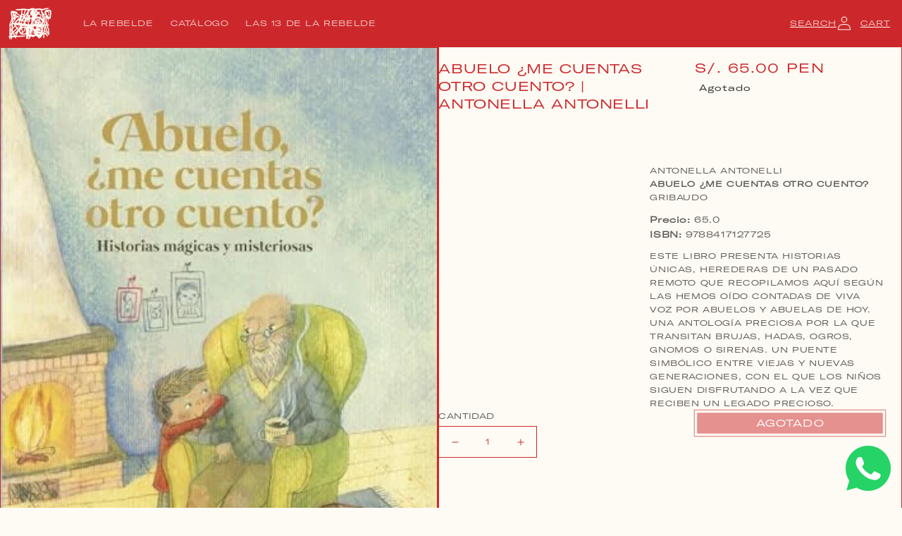

--- FILE ---
content_type: text/html; charset=utf-8
request_url: https://larebelde.net/products/abuelo-me-cuentas-otro-cuento-antonella-antonelli
body_size: 23793
content:
<!doctype html>
<html class="no-js" lang="es">
  <head>
    <meta charset="utf-8">
    <meta http-equiv="X-UA-Compatible" content="IE=edge">
    <meta name="viewport" content="width=device-width,initial-scale=1">
    <meta name="theme-color" content="">
    <link rel="canonical" href="https://larebelde.net/products/abuelo-me-cuentas-otro-cuento-antonella-antonelli">
    <link rel="preconnect" href="https://cdn.shopify.com" crossorigin><link rel="icon" type="image/png" href="//larebelde.net/cdn/shop/files/Logo-La-Rebelde-_-isotipo-2_32x32.png?v=1619026150"><link rel="preconnect" href="https://fonts.shopifycdn.com" crossorigin><title>
      ABUELO ¿ME CUENTAS OTRO CUENTO? | ANTONELLA ANTONELLI
 &ndash; Librería La Rebelde</title>

    
      <meta name="description" content="ANTONELLA ANTONELLI ABUELO ¿ME CUENTAS OTRO CUENTO? GRIBAUDO Precio: 65.0 ISBN: 9788417127725 Este libro presenta historias únicas, herederas de un pasado remoto que recopilamos aquí según las hemos oído contadas de viva voz por abuelos y abuelas de hoy. Una antología preciosa por la que transitan brujas, hadas, ogros,">
    

    

<meta property="og:site_name" content="Librería La Rebelde">
<meta property="og:url" content="https://larebelde.net/products/abuelo-me-cuentas-otro-cuento-antonella-antonelli">
<meta property="og:title" content="ABUELO ¿ME CUENTAS OTRO CUENTO? | ANTONELLA ANTONELLI">
<meta property="og:type" content="product">
<meta property="og:description" content="ANTONELLA ANTONELLI ABUELO ¿ME CUENTAS OTRO CUENTO? GRIBAUDO Precio: 65.0 ISBN: 9788417127725 Este libro presenta historias únicas, herederas de un pasado remoto que recopilamos aquí según las hemos oído contadas de viva voz por abuelos y abuelas de hoy. Una antología preciosa por la que transitan brujas, hadas, ogros,"><meta property="og:image" content="http://larebelde.net/cdn/shop/files/9788417127725.jpg?v=1769138191">
  <meta property="og:image:secure_url" content="https://larebelde.net/cdn/shop/files/9788417127725.jpg?v=1769138191">
  <meta property="og:image:width" content="343">
  <meta property="og:image:height" content="500"><meta property="og:price:amount" content="65.00">
  <meta property="og:price:currency" content="PEN"><meta name="twitter:card" content="summary_large_image">
<meta name="twitter:title" content="ABUELO ¿ME CUENTAS OTRO CUENTO? | ANTONELLA ANTONELLI">
<meta name="twitter:description" content="ANTONELLA ANTONELLI ABUELO ¿ME CUENTAS OTRO CUENTO? GRIBAUDO Precio: 65.0 ISBN: 9788417127725 Este libro presenta historias únicas, herederas de un pasado remoto que recopilamos aquí según las hemos oído contadas de viva voz por abuelos y abuelas de hoy. Una antología preciosa por la que transitan brujas, hadas, ogros,">


    <script src="//larebelde.net/cdn/shop/t/8/assets/global.js?v=161567614324728653621638198647" defer="defer"></script>
    <script>window.performance && window.performance.mark && window.performance.mark('shopify.content_for_header.start');</script><meta id="shopify-digital-wallet" name="shopify-digital-wallet" content="/50242060454/digital_wallets/dialog">
<link rel="alternate" type="application/json+oembed" href="https://larebelde.net/products/abuelo-me-cuentas-otro-cuento-antonella-antonelli.oembed">
<script async="async" src="/checkouts/internal/preloads.js?locale=es-PE"></script>
<script id="shopify-features" type="application/json">{"accessToken":"4eb514dfb7a872bca41d6f426a03c9fc","betas":["rich-media-storefront-analytics"],"domain":"larebelde.net","predictiveSearch":true,"shopId":50242060454,"locale":"es"}</script>
<script>var Shopify = Shopify || {};
Shopify.shop = "libreria-la-rebelde.myshopify.com";
Shopify.locale = "es";
Shopify.currency = {"active":"PEN","rate":"1.0"};
Shopify.country = "PE";
Shopify.theme = {"name":"Dawn","id":127891538086,"schema_name":"Dawn","schema_version":"2.4.0","theme_store_id":887,"role":"main"};
Shopify.theme.handle = "null";
Shopify.theme.style = {"id":null,"handle":null};
Shopify.cdnHost = "larebelde.net/cdn";
Shopify.routes = Shopify.routes || {};
Shopify.routes.root = "/";</script>
<script type="module">!function(o){(o.Shopify=o.Shopify||{}).modules=!0}(window);</script>
<script>!function(o){function n(){var o=[];function n(){o.push(Array.prototype.slice.apply(arguments))}return n.q=o,n}var t=o.Shopify=o.Shopify||{};t.loadFeatures=n(),t.autoloadFeatures=n()}(window);</script>
<script id="shop-js-analytics" type="application/json">{"pageType":"product"}</script>
<script defer="defer" async type="module" src="//larebelde.net/cdn/shopifycloud/shop-js/modules/v2/client.init-shop-cart-sync_2Gr3Q33f.es.esm.js"></script>
<script defer="defer" async type="module" src="//larebelde.net/cdn/shopifycloud/shop-js/modules/v2/chunk.common_noJfOIa7.esm.js"></script>
<script defer="defer" async type="module" src="//larebelde.net/cdn/shopifycloud/shop-js/modules/v2/chunk.modal_Deo2FJQo.esm.js"></script>
<script type="module">
  await import("//larebelde.net/cdn/shopifycloud/shop-js/modules/v2/client.init-shop-cart-sync_2Gr3Q33f.es.esm.js");
await import("//larebelde.net/cdn/shopifycloud/shop-js/modules/v2/chunk.common_noJfOIa7.esm.js");
await import("//larebelde.net/cdn/shopifycloud/shop-js/modules/v2/chunk.modal_Deo2FJQo.esm.js");

  window.Shopify.SignInWithShop?.initShopCartSync?.({"fedCMEnabled":true,"windoidEnabled":true});

</script>
<script id="__st">var __st={"a":50242060454,"offset":-18000,"reqid":"99874630-901d-4466-909c-c692f668e1af-1769143341","pageurl":"larebelde.net\/products\/abuelo-me-cuentas-otro-cuento-antonella-antonelli","u":"192e029ea8ca","p":"product","rtyp":"product","rid":6085233639590};</script>
<script>window.ShopifyPaypalV4VisibilityTracking = true;</script>
<script id="captcha-bootstrap">!function(){'use strict';const t='contact',e='account',n='new_comment',o=[[t,t],['blogs',n],['comments',n],[t,'customer']],c=[[e,'customer_login'],[e,'guest_login'],[e,'recover_customer_password'],[e,'create_customer']],r=t=>t.map((([t,e])=>`form[action*='/${t}']:not([data-nocaptcha='true']) input[name='form_type'][value='${e}']`)).join(','),a=t=>()=>t?[...document.querySelectorAll(t)].map((t=>t.form)):[];function s(){const t=[...o],e=r(t);return a(e)}const i='password',u='form_key',d=['recaptcha-v3-token','g-recaptcha-response','h-captcha-response',i],f=()=>{try{return window.sessionStorage}catch{return}},m='__shopify_v',_=t=>t.elements[u];function p(t,e,n=!1){try{const o=window.sessionStorage,c=JSON.parse(o.getItem(e)),{data:r}=function(t){const{data:e,action:n}=t;return t[m]||n?{data:e,action:n}:{data:t,action:n}}(c);for(const[e,n]of Object.entries(r))t.elements[e]&&(t.elements[e].value=n);n&&o.removeItem(e)}catch(o){console.error('form repopulation failed',{error:o})}}const l='form_type',E='cptcha';function T(t){t.dataset[E]=!0}const w=window,h=w.document,L='Shopify',v='ce_forms',y='captcha';let A=!1;((t,e)=>{const n=(g='f06e6c50-85a8-45c8-87d0-21a2b65856fe',I='https://cdn.shopify.com/shopifycloud/storefront-forms-hcaptcha/ce_storefront_forms_captcha_hcaptcha.v1.5.2.iife.js',D={infoText:'Protegido por hCaptcha',privacyText:'Privacidad',termsText:'Términos'},(t,e,n)=>{const o=w[L][v],c=o.bindForm;if(c)return c(t,g,e,D).then(n);var r;o.q.push([[t,g,e,D],n]),r=I,A||(h.body.append(Object.assign(h.createElement('script'),{id:'captcha-provider',async:!0,src:r})),A=!0)});var g,I,D;w[L]=w[L]||{},w[L][v]=w[L][v]||{},w[L][v].q=[],w[L][y]=w[L][y]||{},w[L][y].protect=function(t,e){n(t,void 0,e),T(t)},Object.freeze(w[L][y]),function(t,e,n,w,h,L){const[v,y,A,g]=function(t,e,n){const i=e?o:[],u=t?c:[],d=[...i,...u],f=r(d),m=r(i),_=r(d.filter((([t,e])=>n.includes(e))));return[a(f),a(m),a(_),s()]}(w,h,L),I=t=>{const e=t.target;return e instanceof HTMLFormElement?e:e&&e.form},D=t=>v().includes(t);t.addEventListener('submit',(t=>{const e=I(t);if(!e)return;const n=D(e)&&!e.dataset.hcaptchaBound&&!e.dataset.recaptchaBound,o=_(e),c=g().includes(e)&&(!o||!o.value);(n||c)&&t.preventDefault(),c&&!n&&(function(t){try{if(!f())return;!function(t){const e=f();if(!e)return;const n=_(t);if(!n)return;const o=n.value;o&&e.removeItem(o)}(t);const e=Array.from(Array(32),(()=>Math.random().toString(36)[2])).join('');!function(t,e){_(t)||t.append(Object.assign(document.createElement('input'),{type:'hidden',name:u})),t.elements[u].value=e}(t,e),function(t,e){const n=f();if(!n)return;const o=[...t.querySelectorAll(`input[type='${i}']`)].map((({name:t})=>t)),c=[...d,...o],r={};for(const[a,s]of new FormData(t).entries())c.includes(a)||(r[a]=s);n.setItem(e,JSON.stringify({[m]:1,action:t.action,data:r}))}(t,e)}catch(e){console.error('failed to persist form',e)}}(e),e.submit())}));const S=(t,e)=>{t&&!t.dataset[E]&&(n(t,e.some((e=>e===t))),T(t))};for(const o of['focusin','change'])t.addEventListener(o,(t=>{const e=I(t);D(e)&&S(e,y())}));const B=e.get('form_key'),M=e.get(l),P=B&&M;t.addEventListener('DOMContentLoaded',(()=>{const t=y();if(P)for(const e of t)e.elements[l].value===M&&p(e,B);[...new Set([...A(),...v().filter((t=>'true'===t.dataset.shopifyCaptcha))])].forEach((e=>S(e,t)))}))}(h,new URLSearchParams(w.location.search),n,t,e,['guest_login'])})(!0,!1)}();</script>
<script integrity="sha256-4kQ18oKyAcykRKYeNunJcIwy7WH5gtpwJnB7kiuLZ1E=" data-source-attribution="shopify.loadfeatures" defer="defer" src="//larebelde.net/cdn/shopifycloud/storefront/assets/storefront/load_feature-a0a9edcb.js" crossorigin="anonymous"></script>
<script data-source-attribution="shopify.dynamic_checkout.dynamic.init">var Shopify=Shopify||{};Shopify.PaymentButton=Shopify.PaymentButton||{isStorefrontPortableWallets:!0,init:function(){window.Shopify.PaymentButton.init=function(){};var t=document.createElement("script");t.src="https://larebelde.net/cdn/shopifycloud/portable-wallets/latest/portable-wallets.es.js",t.type="module",document.head.appendChild(t)}};
</script>
<script data-source-attribution="shopify.dynamic_checkout.buyer_consent">
  function portableWalletsHideBuyerConsent(e){var t=document.getElementById("shopify-buyer-consent"),n=document.getElementById("shopify-subscription-policy-button");t&&n&&(t.classList.add("hidden"),t.setAttribute("aria-hidden","true"),n.removeEventListener("click",e))}function portableWalletsShowBuyerConsent(e){var t=document.getElementById("shopify-buyer-consent"),n=document.getElementById("shopify-subscription-policy-button");t&&n&&(t.classList.remove("hidden"),t.removeAttribute("aria-hidden"),n.addEventListener("click",e))}window.Shopify?.PaymentButton&&(window.Shopify.PaymentButton.hideBuyerConsent=portableWalletsHideBuyerConsent,window.Shopify.PaymentButton.showBuyerConsent=portableWalletsShowBuyerConsent);
</script>
<script>
  function portableWalletsCleanup(e){e&&e.src&&console.error("Failed to load portable wallets script "+e.src);var t=document.querySelectorAll("shopify-accelerated-checkout .shopify-payment-button__skeleton, shopify-accelerated-checkout-cart .wallet-cart-button__skeleton"),e=document.getElementById("shopify-buyer-consent");for(let e=0;e<t.length;e++)t[e].remove();e&&e.remove()}function portableWalletsNotLoadedAsModule(e){e instanceof ErrorEvent&&"string"==typeof e.message&&e.message.includes("import.meta")&&"string"==typeof e.filename&&e.filename.includes("portable-wallets")&&(window.removeEventListener("error",portableWalletsNotLoadedAsModule),window.Shopify.PaymentButton.failedToLoad=e,"loading"===document.readyState?document.addEventListener("DOMContentLoaded",window.Shopify.PaymentButton.init):window.Shopify.PaymentButton.init())}window.addEventListener("error",portableWalletsNotLoadedAsModule);
</script>

<script type="module" src="https://larebelde.net/cdn/shopifycloud/portable-wallets/latest/portable-wallets.es.js" onError="portableWalletsCleanup(this)" crossorigin="anonymous"></script>
<script nomodule>
  document.addEventListener("DOMContentLoaded", portableWalletsCleanup);
</script>

<link id="shopify-accelerated-checkout-styles" rel="stylesheet" media="screen" href="https://larebelde.net/cdn/shopifycloud/portable-wallets/latest/accelerated-checkout-backwards-compat.css" crossorigin="anonymous">
<style id="shopify-accelerated-checkout-cart">
        #shopify-buyer-consent {
  margin-top: 1em;
  display: inline-block;
  width: 100%;
}

#shopify-buyer-consent.hidden {
  display: none;
}

#shopify-subscription-policy-button {
  background: none;
  border: none;
  padding: 0;
  text-decoration: underline;
  font-size: inherit;
  cursor: pointer;
}

#shopify-subscription-policy-button::before {
  box-shadow: none;
}

      </style>
<script id="sections-script" data-sections="main-product,product-recommendations,header,footer" defer="defer" src="//larebelde.net/cdn/shop/t/8/compiled_assets/scripts.js?v=349711"></script>
<script>window.performance && window.performance.mark && window.performance.mark('shopify.content_for_header.end');</script>


    <style data-shopify>
      @font-face {
  font-family: "Quattrocento Sans";
  font-weight: 400;
  font-style: normal;
  font-display: swap;
  src: url("//larebelde.net/cdn/fonts/quattrocento_sans/quattrocentosans_n4.ce5e9bf514e68f53bdd875976847cf755c702eaa.woff2") format("woff2"),
       url("//larebelde.net/cdn/fonts/quattrocento_sans/quattrocentosans_n4.44bbfb57d228eb8bb083d1f98e7d96e16137abce.woff") format("woff");
}

      @font-face {
  font-family: "Quattrocento Sans";
  font-weight: 700;
  font-style: normal;
  font-display: swap;
  src: url("//larebelde.net/cdn/fonts/quattrocento_sans/quattrocentosans_n7.bdda9092621b2e3b4284b12e8f0c092969b176c1.woff2") format("woff2"),
       url("//larebelde.net/cdn/fonts/quattrocento_sans/quattrocentosans_n7.3f8ab2a91343269966c4aa4831bcd588e7ce07b9.woff") format("woff");
}

      @font-face {
  font-family: "Quattrocento Sans";
  font-weight: 400;
  font-style: italic;
  font-display: swap;
  src: url("//larebelde.net/cdn/fonts/quattrocento_sans/quattrocentosans_i4.4f70b1e78f59fa1468e3436ab863ff0bf71e71bb.woff2") format("woff2"),
       url("//larebelde.net/cdn/fonts/quattrocento_sans/quattrocentosans_i4.b695efef5d957af404945574b7239740f79b899f.woff") format("woff");
}

      @font-face {
  font-family: "Quattrocento Sans";
  font-weight: 700;
  font-style: italic;
  font-display: swap;
  src: url("//larebelde.net/cdn/fonts/quattrocento_sans/quattrocentosans_i7.49d754c8032546c24062cf385f8660abbb11ef1e.woff2") format("woff2"),
       url("//larebelde.net/cdn/fonts/quattrocento_sans/quattrocentosans_i7.567b0b818999022d5a9ccb99542d8ff8cdb497df.woff") format("woff");
}

      @font-face {
  font-family: Trirong;
  font-weight: 400;
  font-style: normal;
  font-display: swap;
  src: url("//larebelde.net/cdn/fonts/trirong/trirong_n4.46b40419aaa69bf77077c3108d75dad5a0318d4b.woff2") format("woff2"),
       url("//larebelde.net/cdn/fonts/trirong/trirong_n4.97753898e63cd7e164ad614681eba2c7fe577190.woff") format("woff");
}


      :root {
        --font-body-family: "GT America Regular";
        --font-body-style: normal;
        --font-body-weight: 400;

        --font-heading-family: Trirong, serif;
        --font-heading-style: normal;
        --font-heading-weight: 400;

        --font-body-scale: 1.0;
        --font-heading-scale: 1.0;

        --color-base-text: 45, 36, 36;
        --color-base-background-1: 253, 251, 244;
        --color-base-background-2: 242, 239, 229;
        --color-base-solid-button-labels: 253, 251, 244;
        --color-base-outline-button-labels: 204, 40, 44;
        --color-base-accent-1: 204, 40, 44;
        --color-base-accent-2: 204, 40, 44;
        --payment-terms-background-color: #fdfbf4;

        --gradient-base-background-1: #fdfbf4;
        --gradient-base-background-2: #f2efe5;
        --gradient-base-accent-1: #cc282c;
        --gradient-base-accent-2: #cc282c;

        --page-width: 180rem;
        --page-width-margin: 2rem;
      }

      *,
      *::before,
      *::after {
        box-sizing: inherit;
      }

      html {
        box-sizing: border-box;
        font-size: calc(var(--font-body-scale) * 62.5%);
        height: 100%;
      }

      body {
        display: grid;
        grid-template-rows: auto auto 1fr auto;
        grid-template-columns: 100%;
        min-height: 100%;
        margin: 0;
        font-size: 1.5rem;
        letter-spacing: 0.06rem;
        line-height: calc(1 + 0.8 / var(--font-body-scale));
        font-family: var(--font-body-family);
        font-style: var(--font-body-style);
        font-weight: var(--font-body-weight);
      }

      @media screen and (min-width: 750px) {
        body {
          font-size: 1.6rem;
        }
      }
    </style>

    <link href="//larebelde.net/cdn/shop/t/8/assets/base.css?v=58943560224598623921639493263" rel="stylesheet" type="text/css" media="all" />
<link rel="preload" as="font" href="//larebelde.net/cdn/fonts/quattrocento_sans/quattrocentosans_n4.ce5e9bf514e68f53bdd875976847cf755c702eaa.woff2" type="font/woff2" crossorigin><link rel="preload" as="font" href="//larebelde.net/cdn/fonts/trirong/trirong_n4.46b40419aaa69bf77077c3108d75dad5a0318d4b.woff2" type="font/woff2" crossorigin><link rel="stylesheet" href="//larebelde.net/cdn/shop/t/8/assets/component-predictive-search.css?v=10425135875555615991638198643" media="print" onload="this.media='all'"><script>document.documentElement.className = document.documentElement.className.replace('no-js', 'js');</script>
  <link href="https://monorail-edge.shopifysvc.com" rel="dns-prefetch">
<script>(function(){if ("sendBeacon" in navigator && "performance" in window) {try {var session_token_from_headers = performance.getEntriesByType('navigation')[0].serverTiming.find(x => x.name == '_s').description;} catch {var session_token_from_headers = undefined;}var session_cookie_matches = document.cookie.match(/_shopify_s=([^;]*)/);var session_token_from_cookie = session_cookie_matches && session_cookie_matches.length === 2 ? session_cookie_matches[1] : "";var session_token = session_token_from_headers || session_token_from_cookie || "";function handle_abandonment_event(e) {var entries = performance.getEntries().filter(function(entry) {return /monorail-edge.shopifysvc.com/.test(entry.name);});if (!window.abandonment_tracked && entries.length === 0) {window.abandonment_tracked = true;var currentMs = Date.now();var navigation_start = performance.timing.navigationStart;var payload = {shop_id: 50242060454,url: window.location.href,navigation_start,duration: currentMs - navigation_start,session_token,page_type: "product"};window.navigator.sendBeacon("https://monorail-edge.shopifysvc.com/v1/produce", JSON.stringify({schema_id: "online_store_buyer_site_abandonment/1.1",payload: payload,metadata: {event_created_at_ms: currentMs,event_sent_at_ms: currentMs}}));}}window.addEventListener('pagehide', handle_abandonment_event);}}());</script>
<script id="web-pixels-manager-setup">(function e(e,d,r,n,o){if(void 0===o&&(o={}),!Boolean(null===(a=null===(i=window.Shopify)||void 0===i?void 0:i.analytics)||void 0===a?void 0:a.replayQueue)){var i,a;window.Shopify=window.Shopify||{};var t=window.Shopify;t.analytics=t.analytics||{};var s=t.analytics;s.replayQueue=[],s.publish=function(e,d,r){return s.replayQueue.push([e,d,r]),!0};try{self.performance.mark("wpm:start")}catch(e){}var l=function(){var e={modern:/Edge?\/(1{2}[4-9]|1[2-9]\d|[2-9]\d{2}|\d{4,})\.\d+(\.\d+|)|Firefox\/(1{2}[4-9]|1[2-9]\d|[2-9]\d{2}|\d{4,})\.\d+(\.\d+|)|Chrom(ium|e)\/(9{2}|\d{3,})\.\d+(\.\d+|)|(Maci|X1{2}).+ Version\/(15\.\d+|(1[6-9]|[2-9]\d|\d{3,})\.\d+)([,.]\d+|)( \(\w+\)|)( Mobile\/\w+|) Safari\/|Chrome.+OPR\/(9{2}|\d{3,})\.\d+\.\d+|(CPU[ +]OS|iPhone[ +]OS|CPU[ +]iPhone|CPU IPhone OS|CPU iPad OS)[ +]+(15[._]\d+|(1[6-9]|[2-9]\d|\d{3,})[._]\d+)([._]\d+|)|Android:?[ /-](13[3-9]|1[4-9]\d|[2-9]\d{2}|\d{4,})(\.\d+|)(\.\d+|)|Android.+Firefox\/(13[5-9]|1[4-9]\d|[2-9]\d{2}|\d{4,})\.\d+(\.\d+|)|Android.+Chrom(ium|e)\/(13[3-9]|1[4-9]\d|[2-9]\d{2}|\d{4,})\.\d+(\.\d+|)|SamsungBrowser\/([2-9]\d|\d{3,})\.\d+/,legacy:/Edge?\/(1[6-9]|[2-9]\d|\d{3,})\.\d+(\.\d+|)|Firefox\/(5[4-9]|[6-9]\d|\d{3,})\.\d+(\.\d+|)|Chrom(ium|e)\/(5[1-9]|[6-9]\d|\d{3,})\.\d+(\.\d+|)([\d.]+$|.*Safari\/(?![\d.]+ Edge\/[\d.]+$))|(Maci|X1{2}).+ Version\/(10\.\d+|(1[1-9]|[2-9]\d|\d{3,})\.\d+)([,.]\d+|)( \(\w+\)|)( Mobile\/\w+|) Safari\/|Chrome.+OPR\/(3[89]|[4-9]\d|\d{3,})\.\d+\.\d+|(CPU[ +]OS|iPhone[ +]OS|CPU[ +]iPhone|CPU IPhone OS|CPU iPad OS)[ +]+(10[._]\d+|(1[1-9]|[2-9]\d|\d{3,})[._]\d+)([._]\d+|)|Android:?[ /-](13[3-9]|1[4-9]\d|[2-9]\d{2}|\d{4,})(\.\d+|)(\.\d+|)|Mobile Safari.+OPR\/([89]\d|\d{3,})\.\d+\.\d+|Android.+Firefox\/(13[5-9]|1[4-9]\d|[2-9]\d{2}|\d{4,})\.\d+(\.\d+|)|Android.+Chrom(ium|e)\/(13[3-9]|1[4-9]\d|[2-9]\d{2}|\d{4,})\.\d+(\.\d+|)|Android.+(UC? ?Browser|UCWEB|U3)[ /]?(15\.([5-9]|\d{2,})|(1[6-9]|[2-9]\d|\d{3,})\.\d+)\.\d+|SamsungBrowser\/(5\.\d+|([6-9]|\d{2,})\.\d+)|Android.+MQ{2}Browser\/(14(\.(9|\d{2,})|)|(1[5-9]|[2-9]\d|\d{3,})(\.\d+|))(\.\d+|)|K[Aa][Ii]OS\/(3\.\d+|([4-9]|\d{2,})\.\d+)(\.\d+|)/},d=e.modern,r=e.legacy,n=navigator.userAgent;return n.match(d)?"modern":n.match(r)?"legacy":"unknown"}(),u="modern"===l?"modern":"legacy",c=(null!=n?n:{modern:"",legacy:""})[u],f=function(e){return[e.baseUrl,"/wpm","/b",e.hashVersion,"modern"===e.buildTarget?"m":"l",".js"].join("")}({baseUrl:d,hashVersion:r,buildTarget:u}),m=function(e){var d=e.version,r=e.bundleTarget,n=e.surface,o=e.pageUrl,i=e.monorailEndpoint;return{emit:function(e){var a=e.status,t=e.errorMsg,s=(new Date).getTime(),l=JSON.stringify({metadata:{event_sent_at_ms:s},events:[{schema_id:"web_pixels_manager_load/3.1",payload:{version:d,bundle_target:r,page_url:o,status:a,surface:n,error_msg:t},metadata:{event_created_at_ms:s}}]});if(!i)return console&&console.warn&&console.warn("[Web Pixels Manager] No Monorail endpoint provided, skipping logging."),!1;try{return self.navigator.sendBeacon.bind(self.navigator)(i,l)}catch(e){}var u=new XMLHttpRequest;try{return u.open("POST",i,!0),u.setRequestHeader("Content-Type","text/plain"),u.send(l),!0}catch(e){return console&&console.warn&&console.warn("[Web Pixels Manager] Got an unhandled error while logging to Monorail."),!1}}}}({version:r,bundleTarget:l,surface:e.surface,pageUrl:self.location.href,monorailEndpoint:e.monorailEndpoint});try{o.browserTarget=l,function(e){var d=e.src,r=e.async,n=void 0===r||r,o=e.onload,i=e.onerror,a=e.sri,t=e.scriptDataAttributes,s=void 0===t?{}:t,l=document.createElement("script"),u=document.querySelector("head"),c=document.querySelector("body");if(l.async=n,l.src=d,a&&(l.integrity=a,l.crossOrigin="anonymous"),s)for(var f in s)if(Object.prototype.hasOwnProperty.call(s,f))try{l.dataset[f]=s[f]}catch(e){}if(o&&l.addEventListener("load",o),i&&l.addEventListener("error",i),u)u.appendChild(l);else{if(!c)throw new Error("Did not find a head or body element to append the script");c.appendChild(l)}}({src:f,async:!0,onload:function(){if(!function(){var e,d;return Boolean(null===(d=null===(e=window.Shopify)||void 0===e?void 0:e.analytics)||void 0===d?void 0:d.initialized)}()){var d=window.webPixelsManager.init(e)||void 0;if(d){var r=window.Shopify.analytics;r.replayQueue.forEach((function(e){var r=e[0],n=e[1],o=e[2];d.publishCustomEvent(r,n,o)})),r.replayQueue=[],r.publish=d.publishCustomEvent,r.visitor=d.visitor,r.initialized=!0}}},onerror:function(){return m.emit({status:"failed",errorMsg:"".concat(f," has failed to load")})},sri:function(e){var d=/^sha384-[A-Za-z0-9+/=]+$/;return"string"==typeof e&&d.test(e)}(c)?c:"",scriptDataAttributes:o}),m.emit({status:"loading"})}catch(e){m.emit({status:"failed",errorMsg:(null==e?void 0:e.message)||"Unknown error"})}}})({shopId: 50242060454,storefrontBaseUrl: "https://larebelde.net",extensionsBaseUrl: "https://extensions.shopifycdn.com/cdn/shopifycloud/web-pixels-manager",monorailEndpoint: "https://monorail-edge.shopifysvc.com/unstable/produce_batch",surface: "storefront-renderer",enabledBetaFlags: ["2dca8a86"],webPixelsConfigList: [{"id":"shopify-app-pixel","configuration":"{}","eventPayloadVersion":"v1","runtimeContext":"STRICT","scriptVersion":"0450","apiClientId":"shopify-pixel","type":"APP","privacyPurposes":["ANALYTICS","MARKETING"]},{"id":"shopify-custom-pixel","eventPayloadVersion":"v1","runtimeContext":"LAX","scriptVersion":"0450","apiClientId":"shopify-pixel","type":"CUSTOM","privacyPurposes":["ANALYTICS","MARKETING"]}],isMerchantRequest: false,initData: {"shop":{"name":"Librería La Rebelde","paymentSettings":{"currencyCode":"PEN"},"myshopifyDomain":"libreria-la-rebelde.myshopify.com","countryCode":"PE","storefrontUrl":"https:\/\/larebelde.net"},"customer":null,"cart":null,"checkout":null,"productVariants":[{"price":{"amount":65.0,"currencyCode":"PEN"},"product":{"title":"ABUELO ¿ME CUENTAS OTRO CUENTO? | ANTONELLA ANTONELLI","vendor":"GRIBAUDO","id":"6085233639590","untranslatedTitle":"ABUELO ¿ME CUENTAS OTRO CUENTO? | ANTONELLA ANTONELLI","url":"\/products\/abuelo-me-cuentas-otro-cuento-antonella-antonelli","type":"Book"},"id":"37606196641958","image":{"src":"\/\/larebelde.net\/cdn\/shop\/files\/9788417127725.jpg?v=1769138191"},"sku":"3934","title":"Default Title","untranslatedTitle":"Default Title"}],"purchasingCompany":null},},"https://larebelde.net/cdn","fcfee988w5aeb613cpc8e4bc33m6693e112",{"modern":"","legacy":""},{"shopId":"50242060454","storefrontBaseUrl":"https:\/\/larebelde.net","extensionBaseUrl":"https:\/\/extensions.shopifycdn.com\/cdn\/shopifycloud\/web-pixels-manager","surface":"storefront-renderer","enabledBetaFlags":"[\"2dca8a86\"]","isMerchantRequest":"false","hashVersion":"fcfee988w5aeb613cpc8e4bc33m6693e112","publish":"custom","events":"[[\"page_viewed\",{}],[\"product_viewed\",{\"productVariant\":{\"price\":{\"amount\":65.0,\"currencyCode\":\"PEN\"},\"product\":{\"title\":\"ABUELO ¿ME CUENTAS OTRO CUENTO? | ANTONELLA ANTONELLI\",\"vendor\":\"GRIBAUDO\",\"id\":\"6085233639590\",\"untranslatedTitle\":\"ABUELO ¿ME CUENTAS OTRO CUENTO? | ANTONELLA ANTONELLI\",\"url\":\"\/products\/abuelo-me-cuentas-otro-cuento-antonella-antonelli\",\"type\":\"Book\"},\"id\":\"37606196641958\",\"image\":{\"src\":\"\/\/larebelde.net\/cdn\/shop\/files\/9788417127725.jpg?v=1769138191\"},\"sku\":\"3934\",\"title\":\"Default Title\",\"untranslatedTitle\":\"Default Title\"}}]]"});</script><script>
  window.ShopifyAnalytics = window.ShopifyAnalytics || {};
  window.ShopifyAnalytics.meta = window.ShopifyAnalytics.meta || {};
  window.ShopifyAnalytics.meta.currency = 'PEN';
  var meta = {"product":{"id":6085233639590,"gid":"gid:\/\/shopify\/Product\/6085233639590","vendor":"GRIBAUDO","type":"Book","handle":"abuelo-me-cuentas-otro-cuento-antonella-antonelli","variants":[{"id":37606196641958,"price":6500,"name":"ABUELO ¿ME CUENTAS OTRO CUENTO? | ANTONELLA ANTONELLI","public_title":null,"sku":"3934"}],"remote":false},"page":{"pageType":"product","resourceType":"product","resourceId":6085233639590,"requestId":"99874630-901d-4466-909c-c692f668e1af-1769143341"}};
  for (var attr in meta) {
    window.ShopifyAnalytics.meta[attr] = meta[attr];
  }
</script>
<script class="analytics">
  (function () {
    var customDocumentWrite = function(content) {
      var jquery = null;

      if (window.jQuery) {
        jquery = window.jQuery;
      } else if (window.Checkout && window.Checkout.$) {
        jquery = window.Checkout.$;
      }

      if (jquery) {
        jquery('body').append(content);
      }
    };

    var hasLoggedConversion = function(token) {
      if (token) {
        return document.cookie.indexOf('loggedConversion=' + token) !== -1;
      }
      return false;
    }

    var setCookieIfConversion = function(token) {
      if (token) {
        var twoMonthsFromNow = new Date(Date.now());
        twoMonthsFromNow.setMonth(twoMonthsFromNow.getMonth() + 2);

        document.cookie = 'loggedConversion=' + token + '; expires=' + twoMonthsFromNow;
      }
    }

    var trekkie = window.ShopifyAnalytics.lib = window.trekkie = window.trekkie || [];
    if (trekkie.integrations) {
      return;
    }
    trekkie.methods = [
      'identify',
      'page',
      'ready',
      'track',
      'trackForm',
      'trackLink'
    ];
    trekkie.factory = function(method) {
      return function() {
        var args = Array.prototype.slice.call(arguments);
        args.unshift(method);
        trekkie.push(args);
        return trekkie;
      };
    };
    for (var i = 0; i < trekkie.methods.length; i++) {
      var key = trekkie.methods[i];
      trekkie[key] = trekkie.factory(key);
    }
    trekkie.load = function(config) {
      trekkie.config = config || {};
      trekkie.config.initialDocumentCookie = document.cookie;
      var first = document.getElementsByTagName('script')[0];
      var script = document.createElement('script');
      script.type = 'text/javascript';
      script.onerror = function(e) {
        var scriptFallback = document.createElement('script');
        scriptFallback.type = 'text/javascript';
        scriptFallback.onerror = function(error) {
                var Monorail = {
      produce: function produce(monorailDomain, schemaId, payload) {
        var currentMs = new Date().getTime();
        var event = {
          schema_id: schemaId,
          payload: payload,
          metadata: {
            event_created_at_ms: currentMs,
            event_sent_at_ms: currentMs
          }
        };
        return Monorail.sendRequest("https://" + monorailDomain + "/v1/produce", JSON.stringify(event));
      },
      sendRequest: function sendRequest(endpointUrl, payload) {
        // Try the sendBeacon API
        if (window && window.navigator && typeof window.navigator.sendBeacon === 'function' && typeof window.Blob === 'function' && !Monorail.isIos12()) {
          var blobData = new window.Blob([payload], {
            type: 'text/plain'
          });

          if (window.navigator.sendBeacon(endpointUrl, blobData)) {
            return true;
          } // sendBeacon was not successful

        } // XHR beacon

        var xhr = new XMLHttpRequest();

        try {
          xhr.open('POST', endpointUrl);
          xhr.setRequestHeader('Content-Type', 'text/plain');
          xhr.send(payload);
        } catch (e) {
          console.log(e);
        }

        return false;
      },
      isIos12: function isIos12() {
        return window.navigator.userAgent.lastIndexOf('iPhone; CPU iPhone OS 12_') !== -1 || window.navigator.userAgent.lastIndexOf('iPad; CPU OS 12_') !== -1;
      }
    };
    Monorail.produce('monorail-edge.shopifysvc.com',
      'trekkie_storefront_load_errors/1.1',
      {shop_id: 50242060454,
      theme_id: 127891538086,
      app_name: "storefront",
      context_url: window.location.href,
      source_url: "//larebelde.net/cdn/s/trekkie.storefront.8d95595f799fbf7e1d32231b9a28fd43b70c67d3.min.js"});

        };
        scriptFallback.async = true;
        scriptFallback.src = '//larebelde.net/cdn/s/trekkie.storefront.8d95595f799fbf7e1d32231b9a28fd43b70c67d3.min.js';
        first.parentNode.insertBefore(scriptFallback, first);
      };
      script.async = true;
      script.src = '//larebelde.net/cdn/s/trekkie.storefront.8d95595f799fbf7e1d32231b9a28fd43b70c67d3.min.js';
      first.parentNode.insertBefore(script, first);
    };
    trekkie.load(
      {"Trekkie":{"appName":"storefront","development":false,"defaultAttributes":{"shopId":50242060454,"isMerchantRequest":null,"themeId":127891538086,"themeCityHash":"12688727569543346396","contentLanguage":"es","currency":"PEN","eventMetadataId":"70202db0-08c2-4d62-b7b9-849272c818f9"},"isServerSideCookieWritingEnabled":true,"monorailRegion":"shop_domain","enabledBetaFlags":["65f19447"]},"Session Attribution":{},"S2S":{"facebookCapiEnabled":false,"source":"trekkie-storefront-renderer","apiClientId":580111}}
    );

    var loaded = false;
    trekkie.ready(function() {
      if (loaded) return;
      loaded = true;

      window.ShopifyAnalytics.lib = window.trekkie;

      var originalDocumentWrite = document.write;
      document.write = customDocumentWrite;
      try { window.ShopifyAnalytics.merchantGoogleAnalytics.call(this); } catch(error) {};
      document.write = originalDocumentWrite;

      window.ShopifyAnalytics.lib.page(null,{"pageType":"product","resourceType":"product","resourceId":6085233639590,"requestId":"99874630-901d-4466-909c-c692f668e1af-1769143341","shopifyEmitted":true});

      var match = window.location.pathname.match(/checkouts\/(.+)\/(thank_you|post_purchase)/)
      var token = match? match[1]: undefined;
      if (!hasLoggedConversion(token)) {
        setCookieIfConversion(token);
        window.ShopifyAnalytics.lib.track("Viewed Product",{"currency":"PEN","variantId":37606196641958,"productId":6085233639590,"productGid":"gid:\/\/shopify\/Product\/6085233639590","name":"ABUELO ¿ME CUENTAS OTRO CUENTO? | ANTONELLA ANTONELLI","price":"65.00","sku":"3934","brand":"GRIBAUDO","variant":null,"category":"Book","nonInteraction":true,"remote":false},undefined,undefined,{"shopifyEmitted":true});
      window.ShopifyAnalytics.lib.track("monorail:\/\/trekkie_storefront_viewed_product\/1.1",{"currency":"PEN","variantId":37606196641958,"productId":6085233639590,"productGid":"gid:\/\/shopify\/Product\/6085233639590","name":"ABUELO ¿ME CUENTAS OTRO CUENTO? | ANTONELLA ANTONELLI","price":"65.00","sku":"3934","brand":"GRIBAUDO","variant":null,"category":"Book","nonInteraction":true,"remote":false,"referer":"https:\/\/larebelde.net\/products\/abuelo-me-cuentas-otro-cuento-antonella-antonelli"});
      }
    });


        var eventsListenerScript = document.createElement('script');
        eventsListenerScript.async = true;
        eventsListenerScript.src = "//larebelde.net/cdn/shopifycloud/storefront/assets/shop_events_listener-3da45d37.js";
        document.getElementsByTagName('head')[0].appendChild(eventsListenerScript);

})();</script>
<script
  defer
  src="https://larebelde.net/cdn/shopifycloud/perf-kit/shopify-perf-kit-3.0.4.min.js"
  data-application="storefront-renderer"
  data-shop-id="50242060454"
  data-render-region="gcp-us-central1"
  data-page-type="product"
  data-theme-instance-id="127891538086"
  data-theme-name="Dawn"
  data-theme-version="2.4.0"
  data-monorail-region="shop_domain"
  data-resource-timing-sampling-rate="10"
  data-shs="true"
  data-shs-beacon="true"
  data-shs-export-with-fetch="true"
  data-shs-logs-sample-rate="1"
  data-shs-beacon-endpoint="https://larebelde.net/api/collect"
></script>
</head>
  

  <body class="gradient">

    <a class="skip-to-content-link button visually-hidden" href="#MainContent">
      Ir directamente al contenido
    </a>

    <div id="shopify-section-announcement-bar" class="shopify-section">
</div>
    <div id="shopify-section-header" class="shopify-section"><link rel="stylesheet" href="//larebelde.net/cdn/shop/t/8/assets/component-list-menu.css?v=161614383810958508431638198652" media="print" onload="this.media='all'">
<link rel="stylesheet" href="//larebelde.net/cdn/shop/t/8/assets/component-search.css?v=128662198121899399791638198638" media="print" onload="this.media='all'">
<link rel="stylesheet" href="//larebelde.net/cdn/shop/t/8/assets/component-menu-drawer.css?v=25441607779389632351638198641" media="print" onload="this.media='all'">
<link rel="stylesheet" href="//larebelde.net/cdn/shop/t/8/assets/component-cart-notification.css?v=460858370205038421638198636" media="print" onload="this.media='all'">
<link rel="stylesheet" href="//larebelde.net/cdn/shop/t/8/assets/component-cart-items.css?v=162183052210124208851638830456" media="print" onload="this.media='all'"><link rel="stylesheet" href="//larebelde.net/cdn/shop/t/8/assets/component-price.css?v=24471442681689620131638845145" media="print" onload="this.media='all'">
  <link rel="stylesheet" href="//larebelde.net/cdn/shop/t/8/assets/component-loading-overlay.css?v=167310470843593579841638198667" media="print" onload="this.media='all'"><noscript><link href="//larebelde.net/cdn/shop/t/8/assets/component-list-menu.css?v=161614383810958508431638198652" rel="stylesheet" type="text/css" media="all" /></noscript>
<noscript><link href="//larebelde.net/cdn/shop/t/8/assets/component-search.css?v=128662198121899399791638198638" rel="stylesheet" type="text/css" media="all" /></noscript>
<noscript><link href="//larebelde.net/cdn/shop/t/8/assets/component-menu-drawer.css?v=25441607779389632351638198641" rel="stylesheet" type="text/css" media="all" /></noscript>
<noscript><link href="//larebelde.net/cdn/shop/t/8/assets/component-cart-notification.css?v=460858370205038421638198636" rel="stylesheet" type="text/css" media="all" /></noscript>
<noscript><link href="//larebelde.net/cdn/shop/t/8/assets/component-cart-items.css?v=162183052210124208851638830456" rel="stylesheet" type="text/css" media="all" /></noscript>

<style>
  header-drawer {
    justify-self: start;
    margin-left: -1.2rem;
  }

  @media screen and (min-width: 990px) {
    header-drawer {
      display: none;
    }
  }

  .menu-drawer-container {
    display: flex;
  }

  .list-menu {
    list-style: none;
    padding: 0;
    margin: 0;
  }

  .list-menu--inline {
    display: inline-flex;
    flex-wrap: wrap;
  }

  summary.list-menu__item {
    padding-right: 2.7rem;
  }

  .list-menu__item {
    display: flex;
    align-items: center;
    line-height: calc(1 + 0.3 / var(--font-body-scale));
  }

  .list-menu__item--link {
    text-decoration: none;
    padding-bottom: 1rem;
    padding-top: 1rem;
    line-height: calc(1 + 0.8 / var(--font-body-scale));
  }

  @media screen and (min-width: 750px) {
    .list-menu__item--link {
      padding-bottom: 0.5rem;
      padding-top: 0.5rem;
    }
  }
</style>

<script src="//larebelde.net/cdn/shop/t/8/assets/details-disclosure.js?v=118626640824924522881638198661" defer="defer"></script>
<script src="//larebelde.net/cdn/shop/t/8/assets/details-modal.js?v=4511761896672669691638198660" defer="defer"></script>
<script src="//larebelde.net/cdn/shop/t/8/assets/cart-notification.js?v=18770815536247936311638198640" defer="defer"></script>

<svg xmlns="http://www.w3.org/2000/svg" class="hidden">
  <symbol id="icon-search" viewbox="0 0 18 19" fill="none">
    <path fill-rule="evenodd" clip-rule="evenodd" d="M11.03 11.68A5.784 5.784 0 112.85 3.5a5.784 5.784 0 018.18 8.18zm.26 1.12a6.78 6.78 0 11.72-.7l5.4 5.4a.5.5 0 11-.71.7l-5.41-5.4z" fill="currentColor"/>
  </symbol>

  <symbol id="icon-close" class="icon icon-close" fill="none" viewBox="0 0 18 17">
    <path d="M.865 15.978a.5.5 0 00.707.707l7.433-7.431 7.579 7.282a.501.501 0 00.846-.37.5.5 0 00-.153-.351L9.712 8.546l7.417-7.416a.5.5 0 10-.707-.708L8.991 7.853 1.413.573a.5.5 0 10-.693.72l7.563 7.268-7.418 7.417z" fill="currentColor">
  </symbol>
</svg>
<sticky-header class="header-wrapper color-accent-1 gradient">
  <header class="header header--middle-left page-width header--has-menu"><header-drawer data-breakpoint="tablet">
        <details id="Details-menu-drawer-container" class="menu-drawer-container">
          <summary class="header__icon header__icon--menu header__icon--summary link focus-inset" aria-label="Menú">
            <span>
              <svg xmlns="http://www.w3.org/2000/svg" aria-hidden="true" focusable="false" role="presentation" class="icon icon-hamburger" fill="none" viewBox="0 0 18 16">
  <path d="M1 .5a.5.5 0 100 1h15.71a.5.5 0 000-1H1zM.5 8a.5.5 0 01.5-.5h15.71a.5.5 0 010 1H1A.5.5 0 01.5 8zm0 7a.5.5 0 01.5-.5h15.71a.5.5 0 010 1H1a.5.5 0 01-.5-.5z" fill="currentColor">
</svg>

              <svg xmlns="http://www.w3.org/2000/svg" aria-hidden="true" focusable="false" role="presentation" class="icon icon-close" fill="none" viewBox="0 0 18 17">
  <path d="M.865 15.978a.5.5 0 00.707.707l7.433-7.431 7.579 7.282a.501.501 0 00.846-.37.5.5 0 00-.153-.351L9.712 8.546l7.417-7.416a.5.5 0 10-.707-.708L8.991 7.853 1.413.573a.5.5 0 10-.693.72l7.563 7.268-7.418 7.417z" fill="currentColor">
</svg>

            </span>
          </summary>
          <div id="menu-drawer" class="menu-drawer motion-reduce" tabindex="-1">
            <div class="menu-drawer__inner-container">
              <div class="menu-drawer__navigation-container">
                <nav class="menu-drawer__navigation">
                  <ul class="menu-drawer__menu list-menu" role="list"><li><a href="/" class="menu-drawer__menu-item list-menu__item link link--text focus-inset">
                            La ReBeLDe
                          </a></li><li><a href="/collections/all" class="menu-drawer__menu-item list-menu__item link link--text focus-inset">
                            Catálogo
                          </a></li><li><a href="/blogs/noticias" class="menu-drawer__menu-item list-menu__item link link--text focus-inset">
                            Las 13 de La Rebelde
                          </a></li></ul>
                </nav>
                <div class="menu-drawer__utility-links"><a href="https://shopify.com/50242060454/account?locale=es&region_country=PE" class="menu-drawer__account link focus-inset h5">
                      <svg xmlns="http://www.w3.org/2000/svg" aria-hidden="true" focusable="false" role="presentation" class="icon icon-account" fill="none" viewBox="0 0 18 19">
  <path fill-rule="evenodd" clip-rule="evenodd" d="M6 4.5a3 3 0 116 0 3 3 0 01-6 0zm3-4a4 4 0 100 8 4 4 0 000-8zm5.58 12.15c1.12.82 1.83 2.24 1.91 4.85H1.51c.08-2.6.79-4.03 1.9-4.85C4.66 11.75 6.5 11.5 9 11.5s4.35.26 5.58 1.15zM9 10.5c-2.5 0-4.65.24-6.17 1.35C1.27 12.98.5 14.93.5 18v.5h17V18c0-3.07-.77-5.02-2.33-6.15-1.52-1.1-3.67-1.35-6.17-1.35z" fill="currentColor">
</svg>

Iniciar sesión</a><ul class="list list-social list-unstyled" role="list"><li class="list-social__item">
                        <a href="https://www.instagram.com/larebeldelibreria/" class="list-social__link link"><svg aria-hidden="true" focusable="false" role="presentation" class="icon icon-instagram" viewBox="0 0 18 18">
  <path fill="currentColor" d="M8.77 1.58c2.34 0 2.62.01 3.54.05.86.04 1.32.18 1.63.3.41.17.7.35 1.01.66.3.3.5.6.65 1 .12.32.27.78.3 1.64.05.92.06 1.2.06 3.54s-.01 2.62-.05 3.54a4.79 4.79 0 01-.3 1.63c-.17.41-.35.7-.66 1.01-.3.3-.6.5-1.01.66-.31.12-.77.26-1.63.3-.92.04-1.2.05-3.54.05s-2.62 0-3.55-.05a4.79 4.79 0 01-1.62-.3c-.42-.16-.7-.35-1.01-.66-.31-.3-.5-.6-.66-1a4.87 4.87 0 01-.3-1.64c-.04-.92-.05-1.2-.05-3.54s0-2.62.05-3.54c.04-.86.18-1.32.3-1.63.16-.41.35-.7.66-1.01.3-.3.6-.5 1-.65.32-.12.78-.27 1.63-.3.93-.05 1.2-.06 3.55-.06zm0-1.58C6.39 0 6.09.01 5.15.05c-.93.04-1.57.2-2.13.4-.57.23-1.06.54-1.55 1.02C1 1.96.7 2.45.46 3.02c-.22.56-.37 1.2-.4 2.13C0 6.1 0 6.4 0 8.77s.01 2.68.05 3.61c.04.94.2 1.57.4 2.13.23.58.54 1.07 1.02 1.56.49.48.98.78 1.55 1.01.56.22 1.2.37 2.13.4.94.05 1.24.06 3.62.06 2.39 0 2.68-.01 3.62-.05.93-.04 1.57-.2 2.13-.41a4.27 4.27 0 001.55-1.01c.49-.49.79-.98 1.01-1.56.22-.55.37-1.19.41-2.13.04-.93.05-1.23.05-3.61 0-2.39 0-2.68-.05-3.62a6.47 6.47 0 00-.4-2.13 4.27 4.27 0 00-1.02-1.55A4.35 4.35 0 0014.52.46a6.43 6.43 0 00-2.13-.41A69 69 0 008.77 0z"/>
  <path fill="currentColor" d="M8.8 4a4.5 4.5 0 100 9 4.5 4.5 0 000-9zm0 7.43a2.92 2.92 0 110-5.85 2.92 2.92 0 010 5.85zM13.43 5a1.05 1.05 0 100-2.1 1.05 1.05 0 000 2.1z">
</svg>
<span class="visually-hidden">Instagram</span>
                        </a>
                      </li></ul>
                </div>
              </div>
            </div>
          </div>
        </details>
      </header-drawer><a href="/" class="header__heading-link link link--text focus-inset"><img srcset="//larebelde.net/cdn/shop/files/ICONO_WEB_70x.png?v=1638488494 1x, //larebelde.net/cdn/shop/files/ICONO_WEB_70x@2x.png?v=1638488494 2x"
              src="//larebelde.net/cdn/shop/files/ICONO_WEB_70x.png?v=1638488494"
              loading="lazy"
              class="header__heading-logo"
              width="729"
              height="534"
              alt="Librería La Rebelde"
            ></a><nav class="header__inline-menu">
        <ul class="list-menu list-menu--inline" role="list"><li><a href="/" class="header__menu-item header__menu-item list-menu__item link link--text focus-inset">
                  <span>La ReBeLDe</span>
                </a></li><li><a href="/collections/all" class="header__menu-item header__menu-item list-menu__item link link--text focus-inset">
                  <span>Catálogo</span>
                </a></li><li><a href="/blogs/noticias" class="header__menu-item header__menu-item list-menu__item link link--text focus-inset">
                  <span>Las 13 de La Rebelde</span>
                </a></li></ul>
      </nav><div class="header__icons">
      <details-modal class="header__search">
        <details>
          <summary class="header__icon header__icon--search header__icon--summary link focus-inset modal__toggle" aria-haspopup="dialog" aria-label="Búsqueda">
            <span>
              <svg class="modal__toggle-open icon icon-search" aria-hidden="true" focusable="false" role="presentation">
               <p>SEARCH</p>
              </svg>
              <svg class="modal__toggle-close icon icon-close" aria-hidden="true" focusable="false" role="presentation">
                <use href="#icon-close">
              </svg>
            </span>
          </summary>
          <div class="search-modal modal__content" role="dialog" aria-modal="true" aria-label="Búsqueda">
            <div class="modal-overlay"></div>
            <div class="search-modal__content" tabindex="-1"><predictive-search class="search-modal__form" data-loading-text="Cargando..."><form action="/search" method="get" role="search" class="search search-modal__form">
                  <div class="field">
                    <input class="search__input field__input"
                      id="Search-In-Modal"
                      type="search"
                      name="q"
                      value=""
                      placeholder="Búsqueda"role="combobox"
                        aria-expanded="false"
                        aria-owns="predictive-search-results-list"
                        aria-controls="predictive-search-results-list"
                        aria-haspopup="listbox"
                        aria-autocomplete="list"
                        autocorrect="off"
                        autocomplete="off"
                        autocapitalize="off"
                        spellcheck="false">
                    <label class="field__label" for="Search-In-Modal">Búsqueda</label>
                    <input type="hidden" name="options[prefix]" value="last">
                    <button class="search__button field__button" aria-label="Búsqueda">
                      <svg class="icon icon-search" aria-hidden="true" focusable="false" role="presentation">
                        <use href="#icon-search">
                      </svg>
                    </button>
                  </div><div class="predictive-search predictive-search--header" tabindex="-1" data-predictive-search>
                      <div class="predictive-search__loading-state">
                        <svg aria-hidden="true" focusable="false" role="presentation" class="spinner" viewBox="0 0 66 66" xmlns="http://www.w3.org/2000/svg">
                          <circle class="path" fill="none" stroke-width="6" cx="33" cy="33" r="30"></circle>
                        </svg>
                      </div>
                    </div>

                    <span class="predictive-search-status visually-hidden" role="status" aria-hidden="true"></span></form></predictive-search><button type="button" class="search-modal__close-button modal__close-button link link--text focus-inset" aria-label="Cerrar">
                <svg class="icon icon-close" aria-hidden="true" focusable="false" role="presentation">
                  <use href="#icon-close">
                </svg>
              </button>
            </div>
          </div>
        </details>
      </details-modal><a href="https://shopify.com/50242060454/account?locale=es&region_country=PE" class="header__icon header__icon--account link focus-inset small-hide">
          <svg xmlns="http://www.w3.org/2000/svg" aria-hidden="true" focusable="false" role="presentation" class="icon icon-account" fill="none" viewBox="0 0 18 19">
  <path fill-rule="evenodd" clip-rule="evenodd" d="M6 4.5a3 3 0 116 0 3 3 0 01-6 0zm3-4a4 4 0 100 8 4 4 0 000-8zm5.58 12.15c1.12.82 1.83 2.24 1.91 4.85H1.51c.08-2.6.79-4.03 1.9-4.85C4.66 11.75 6.5 11.5 9 11.5s4.35.26 5.58 1.15zM9 10.5c-2.5 0-4.65.24-6.17 1.35C1.27 12.98.5 14.93.5 18v.5h17V18c0-3.07-.77-5.02-2.33-6.15-1.52-1.1-3.67-1.35-6.17-1.35z" fill="currentColor">
</svg>

          <span class="visually-hidden">Iniciar sesión</span>
        </a><a href="/cart" class="header__icon header__icon--cart link focus-inset" id="cart-icon-bubble"><p>CART</p><span class="visually-hidden">Carrito</span></a>
    </div>
  </header>
</sticky-header>

<cart-notification>
  <div class="cart-notification-wrapper page-width color-accent-1">
    <div id="cart-notification" class="cart-notification focus-inset" aria-modal="true" aria-label="Artículo agregado a tu carrito" role="dialog" tabindex="-1">
      <div class="cart-notification__header">
        <h2 class="cart-notification__heading caption-large text-body"><svg class="icon icon-checkmark color-foreground-text" aria-hidden="true" focusable="false" xmlns="http://www.w3.org/2000/svg" viewBox="0 0 12 9" fill="none">
  <path fill-rule="evenodd" clip-rule="evenodd" d="M11.35.643a.5.5 0 01.006.707l-6.77 6.886a.5.5 0 01-.719-.006L.638 4.845a.5.5 0 11.724-.69l2.872 3.011 6.41-6.517a.5.5 0 01.707-.006h-.001z" fill="currentColor"/>
</svg>
Artículo agregado a tu carrito</h2>
        <button type="button" class="cart-notification__close modal__close-button link link--text focus-inset" aria-label="Cerrar">
          <svg class="icon icon-close" aria-hidden="true" focusable="false"><use href="#icon-close"></svg>
        </button>
      </div>
      <div id="cart-notification-product" class="cart-notification-product"></div>
      <div class="cart-notification__links">
        <a href="/cart" id="cart-notification-button" class="button button--secondary button--full-width"></a>
        <form action="/cart" method="post" id="cart-notification-form">
          <button class="button button--primary button--full-width" name="checkout">Pagar pedido</button>
        </form>
        <button type="button" class="link button-label">Seguir comprando</button>
      </div>
    </div>
  </div>
</cart-notification>
<style data-shopify>
  .cart-notification {
     display: none;
  }
</style>


<script type="application/ld+json">
  {
    "@context": "http://schema.org",
    "@type": "Organization",
    "name": "Librería La Rebelde",
    
      
      "logo": "https:\/\/larebelde.net\/cdn\/shop\/files\/ICONO_WEB_729x.png?v=1638488494",
    
    "sameAs": [
      "",
      "",
      "",
      "https:\/\/www.instagram.com\/larebeldelibreria\/",
      "",
      "",
      "",
      "",
      ""
    ],
    "url": "https:\/\/larebelde.net"
  }
</script>
</div>
    <main id="MainContent" class="content-for-layout focus-none" role="main" tabindex="-1">
      <section id="shopify-section-template--15234534998182__main" class="shopify-section product-section spaced-section">
<link href="//larebelde.net/cdn/shop/t/8/assets/section-main-product.css?v=11850806886738706741638823973" rel="stylesheet" type="text/css" media="all" />
<link href="//larebelde.net/cdn/shop/t/8/assets/component-accordion.css?v=149984475906394884081638198635" rel="stylesheet" type="text/css" media="all" />
<link href="//larebelde.net/cdn/shop/t/8/assets/component-price.css?v=24471442681689620131638845145" rel="stylesheet" type="text/css" media="all" />
<link href="//larebelde.net/cdn/shop/t/8/assets/component-rte.css?v=84043763465619332371638198663" rel="stylesheet" type="text/css" media="all" />
<link href="//larebelde.net/cdn/shop/t/8/assets/component-slider.css?v=40876090761572617271638225951" rel="stylesheet" type="text/css" media="all" />
<link href="//larebelde.net/cdn/shop/t/8/assets/component-rating.css?v=24573085263941240431638198658" rel="stylesheet" type="text/css" media="all" />
<link href="//larebelde.net/cdn/shop/t/8/assets/component-loading-overlay.css?v=167310470843593579841638198667" rel="stylesheet" type="text/css" media="all" />

<link rel="stylesheet" href="//larebelde.net/cdn/shop/t/8/assets/component-deferred-media.css?v=171180198959671422251638198658" media="print" onload="this.media='all'">

<script src="//larebelde.net/cdn/shop/t/8/assets/product-form.js?v=1429052116008230011638198637" defer="defer"></script><section class="page-width">
  <div class="product grid grid--1-col grid--2-col-tablet">
    <div class="grid__item product__media-wrapper">
      <slider-component class="slider-mobile-gutter">
        <a class="skip-to-content-link button visually-hidden" href="#ProductInfo-template--15234534998182__main">
          Ir directamente a la información del producto
        </a>
        <ul class="product__media-list grid grid--peek list-unstyled slider slider--mobile" role="list"><li class="product__media-item grid__item slider__slide" data-media-id="template--15234534998182__main-45354711220498">
                

<noscript><div class="product__media media" style="padding-top: 145.7725947521866%;">
      <img
        srcset="//larebelde.net/cdn/shop/files/9788417127725_288x.jpg?v=1769138191 288w,
          
          
          
          
          //larebelde.net/cdn/shop/files/9788417127725.jpg?v=1769138191 343w"
        src="//larebelde.net/cdn/shop/files/9788417127725_1500x.jpg?v=1769138191"
        sizes="(min-width: 1600px) 960px, (min-width: 750px) calc((100vw - 11.5rem) / 2), calc(100vw - 4rem)"
        loading="lazy"
        width="576"
        height="840"
        alt=""
      >
    </div></noscript>

<modal-opener class="product__modal-opener product__modal-opener--image no-js-hidden" data-modal="#ProductModal-template--15234534998182__main">
  <span class="product__media-icon motion-reduce" aria-hidden="true"><svg aria-hidden="true" focusable="false" role="presentation" class="icon icon-plus" width="19" height="19" viewBox="0 0 19 19" fill="none" xmlns="http://www.w3.org/2000/svg">
  <path fill-rule="evenodd" clip-rule="evenodd" d="M4.66724 7.93978C4.66655 7.66364 4.88984 7.43922 5.16598 7.43853L10.6996 7.42464C10.9758 7.42395 11.2002 7.64724 11.2009 7.92339C11.2016 8.19953 10.9783 8.42395 10.7021 8.42464L5.16849 8.43852C4.89235 8.43922 4.66793 8.21592 4.66724 7.93978Z" fill="currentColor"/>
  <path fill-rule="evenodd" clip-rule="evenodd" d="M7.92576 4.66463C8.2019 4.66394 8.42632 4.88723 8.42702 5.16337L8.4409 10.697C8.44159 10.9732 8.2183 11.1976 7.94215 11.1983C7.66601 11.199 7.44159 10.9757 7.4409 10.6995L7.42702 5.16588C7.42633 4.88974 7.64962 4.66532 7.92576 4.66463Z" fill="currentColor"/>
  <path fill-rule="evenodd" clip-rule="evenodd" d="M12.8324 3.03011C10.1255 0.323296 5.73693 0.323296 3.03011 3.03011C0.323296 5.73693 0.323296 10.1256 3.03011 12.8324C5.73693 15.5392 10.1255 15.5392 12.8324 12.8324C15.5392 10.1256 15.5392 5.73693 12.8324 3.03011ZM2.32301 2.32301C5.42035 -0.774336 10.4421 -0.774336 13.5395 2.32301C16.6101 5.39361 16.6366 10.3556 13.619 13.4588L18.2473 18.0871C18.4426 18.2824 18.4426 18.599 18.2473 18.7943C18.0521 18.9895 17.7355 18.9895 17.5402 18.7943L12.8778 14.1318C9.76383 16.6223 5.20839 16.4249 2.32301 13.5395C-0.774335 10.4421 -0.774335 5.42035 2.32301 2.32301Z" fill="currentColor"/>
</svg>
</span>

  <div class="product__media media media--transparent" style="padding-top: 145.7725947521866%;">
    <img
      srcset="//larebelde.net/cdn/shop/files/9788417127725_288x.jpg?v=1769138191 288w,
        
        
        
        
        //larebelde.net/cdn/shop/files/9788417127725.jpg?v=1769138191 343w"
      src="//larebelde.net/cdn/shop/files/9788417127725_1500x.jpg?v=1769138191"
      sizes="(min-width: 1600px) 960px, (min-width: 750px) calc((100vw - 11.5rem) / 2), calc(100vw - 4rem)"
      loading="lazy"
      width="576"
      height="840"
      alt=""
    >
  </div>
  <button class="product__media-toggle" type="button" aria-haspopup="dialog" data-media-id="45354711220498">
    <span class="visually-hidden">Abrir elemento multimedia 1 en vista de galería
</span>
  </button>
</modal-opener>
              </li></ul><div class="slider-buttons no-js-hidden small-hide">
          <button type="button" class="slider-button slider-button--prev" name="previous" aria-label="Diapositiva a la izquierda"><svg aria-hidden="true" focusable="false" role="presentation" class="icon icon-caret" viewBox="0 0 10 6">
  <path fill-rule="evenodd" clip-rule="evenodd" d="M9.354.646a.5.5 0 00-.708 0L5 4.293 1.354.646a.5.5 0 00-.708.708l4 4a.5.5 0 00.708 0l4-4a.5.5 0 000-.708z" fill="currentColor">
</svg>
</button>
          <div class="slider-counter caption">
            <span class="slider-counter--current">1</span>
            <span aria-hidden="true"> / </span>
            <span class="visually-hidden">de</span>
            <span class="slider-counter--total">1</span>
          </div>
          <button type="button" class="slider-button slider-button--next" name="next" aria-label="Diapositiva a la derecha"><svg aria-hidden="true" focusable="false" role="presentation" class="icon icon-caret" viewBox="0 0 10 6">
  <path fill-rule="evenodd" clip-rule="evenodd" d="M9.354.646a.5.5 0 00-.708 0L5 4.293 1.354.646a.5.5 0 00-.708.708l4 4a.5.5 0 00.708 0l4-4a.5.5 0 000-.708z" fill="currentColor">
</svg>
</button>
        </div>
      </slider-component></div>
    <div class="product__info-wrapper grid__item">
      <div id="ProductInfo-template--15234534998182__main" class="grid grid--2-col product-grid grid--2-col-tablet grid--4-col-desktop negative-margin"><h1 class="product__title"  style="
    grid-column: 1/2;
    text-transform: uppercase;
">
              ABUELO ¿ME CUENTAS OTRO CUENTO? | ANTONELLA ANTONELLI
                      
              

<p style="color:black"></p>
        </h1><div class="no-js-hidden" id="price-template--15234534998182__main" role="status"  style="
    grid-column: 3/5;
    grid-row: 1/5;
">
<div class="price price--large price--sold-out  price--show-badge">
  <div><div class="price__regular">
      <span class="visually-hidden visually-hidden--inline">Precio habitual</span>
      <span class="price-item price-item--regular">
        S/. 65.00 PEN
      </span>
    </div>
    <div class="price__sale">
        <span class="visually-hidden visually-hidden--inline">Precio habitual</span>
        <span>
          <s class="price-item price-item--regular">
            
              
            
          </s>
        </span><span class="visually-hidden visually-hidden--inline">Precio de venta</span>
      <span class="price-item price-item--sale price-item--last">
        S/. 65.00 PEN
      </span>
    </div>
    <small class="unit-price caption hidden">
      <span class="visually-hidden">Precio unitario</span>
      <span class="price-item price-item--last">
        <span></span>
        <span aria-hidden="true">/</span>
        <span class="visually-hidden">&nbsp;por&nbsp;</span>
        <span>
        </span>
      </span>
    </small>
  </div><span class="badge price__badge-sale color-accent-2">
      En oferta
    </span>

    <span class="badge price__badge-sold-out color-inverse">
      Agotado
    </span></div>
</div><div class="product__tax caption rte" style="visibility:hidden;">Los <a href="/policies/shipping-policy">gastos de envío</a> se calculan en la pantalla de pago.
</div><div ><form method="post" action="/cart/add" id="product-form-installment" accept-charset="UTF-8" class="installment caption-large" enctype="multipart/form-data"><input type="hidden" name="form_type" value="product" /><input type="hidden" name="utf8" value="✓" /><input type="hidden" name="id" value="37606196641958">
                
<input type="hidden" name="product-id" value="6085233639590" /><input type="hidden" name="section-id" value="template--15234534998182__main" /></form></div><div class="product-form__input product-form__quantity"  style="
    grid-column: 1/2;
    grid-row: 3/4;
">
              <label class="form__label" for="Quantity-template--15234534998182__main">
                Cantidad
              </label>

              <quantity-input class="quantity">
                <button class="quantity__button no-js-hidden" name="minus" type="button">
                  <span class="visually-hidden">Reducir cantidad para ABUELO ¿ME CUENTAS OTRO CUENTO? | ANTONELLA ANTONELLI</span>
                  <svg xmlns="http://www.w3.org/2000/svg" aria-hidden="true" focusable="false" role="presentation" class="icon icon-minus" fill="none" viewBox="0 0 10 2">
  <path fill-rule="evenodd" clip-rule="evenodd" d="M.5 1C.5.7.7.5 1 .5h8a.5.5 0 110 1H1A.5.5 0 01.5 1z" fill="currentColor">
</svg>

                </button>
                <input class="quantity__input"
                    type="number"
                    name="quantity"
                    id="Quantity-template--15234534998182__main"
                    min="1"
                    value="1"
                    form="product-form-template--15234534998182__main"
                  >
                <button class="quantity__button no-js-hidden" name="plus" type="button">
                  <span class="visually-hidden">Aumentar cantidad para ABUELO ¿ME CUENTAS OTRO CUENTO? | ANTONELLA ANTONELLI</span>
                  <svg xmlns="http://www.w3.org/2000/svg" aria-hidden="true" focusable="false" role="presentation" class="icon icon-plus" fill="none" viewBox="0 0 10 10">
  <path fill-rule="evenodd" clip-rule="evenodd" d="M1 4.51a.5.5 0 000 1h3.5l.01 3.5a.5.5 0 001-.01V5.5l3.5-.01a.5.5 0 00-.01-1H5.5L5.49.99a.5.5 0 00-1 .01v3.5l-3.5.01H1z" fill="currentColor">
</svg>

                </button>
              </quantity-input>
            </div><div class="product__description rte" style="
    grid-column: 2/5;
    grid-row: 2/3;
">
                
 <p>
ANTONELLA ANTONELLI<br>
<strong>ABUELO ¿ME CUENTAS OTRO CUENTO?</strong><br>
GRIBAUDO
</p>

<strong>Precio:</strong> 65.0<br>

<strong>ISBN:</strong> 9788417127725

<p>Este libro presenta historias únicas, herederas de un pasado remoto que recopilamos aquí según las hemos oído contadas de viva voz por abuelos y abuelas de hoy. Una antología preciosa por la que transitan brujas, hadas, ogros, gnomos o sirenas. Un puente simbólico entre viejas y nuevas generaciones, con el que los niños siguen disfrutando a la vez que reciben un legado precioso.</p>

              </div><div  style="
   grid-column: 3/3;
    grid-row: 3/5;
">
              <product-form class="product-form" >
                <div class="product-form__error-message-wrapper" role="alert" hidden>
                  <svg aria-hidden="true" focusable="false" role="presentation" class="icon icon-error" viewBox="0 0 13 13">
                    <circle cx="6.5" cy="6.50049" r="5.5" stroke="white" stroke-width="2"/>
                    <circle cx="6.5" cy="6.5" r="5.5" fill="#EB001B" stroke="#EB001B" stroke-width="0.7"/>
                    <path d="M5.87413 3.52832L5.97439 7.57216H7.02713L7.12739 3.52832H5.87413ZM6.50076 9.66091C6.88091 9.66091 7.18169 9.37267 7.18169 9.00504C7.18169 8.63742 6.88091 8.34917 6.50076 8.34917C6.12061 8.34917 5.81982 8.63742 5.81982 9.00504C5.81982 9.37267 6.12061 9.66091 6.50076 9.66091Z" fill="white"/>
                    <path d="M5.87413 3.17832H5.51535L5.52424 3.537L5.6245 7.58083L5.63296 7.92216H5.97439H7.02713H7.36856L7.37702 7.58083L7.47728 3.537L7.48617 3.17832H7.12739H5.87413ZM6.50076 10.0109C7.06121 10.0109 7.5317 9.57872 7.5317 9.00504C7.5317 8.43137 7.06121 7.99918 6.50076 7.99918C5.94031 7.99918 5.46982 8.43137 5.46982 9.00504C5.46982 9.57872 5.94031 10.0109 6.50076 10.0109Z" fill="white" stroke="#EB001B" stroke-width="0.7">
                  </svg>
                  <span class="product-form__error-message"></span>
                </div><form method="post" action="/cart/add" id="product-form-template--15234534998182__main" accept-charset="UTF-8" class="form" enctype="multipart/form-data" novalidate="novalidate" data-type="add-to-cart-form"><input type="hidden" name="form_type" value="product" /><input type="hidden" name="utf8" value="✓" /><input type="hidden" name="id" value="37606196641958" disabled>
                  <div class="product-form__buttons">
                    <button
                      type="submit"
                      name="add"
                      class="product-form__submit button button--full-width button--secondary"
                    disabled
                    >
                        <span>Agotado
</span>
                        <div class="loading-overlay__spinner hidden">
                          <svg aria-hidden="true" focusable="false" role="presentation" class="spinner" viewBox="0 0 66 66" xmlns="http://www.w3.org/2000/svg">
                            <circle class="path" fill="none" stroke-width="6" cx="33" cy="33" r="30"></circle>
                          </svg>
                        </div>
                    </button><div data-shopify="payment-button" class="shopify-payment-button"> <shopify-accelerated-checkout recommended="null" fallback="{&quot;supports_subs&quot;:true,&quot;supports_def_opts&quot;:true,&quot;name&quot;:&quot;buy_it_now&quot;,&quot;wallet_params&quot;:{}}" access-token="4eb514dfb7a872bca41d6f426a03c9fc" buyer-country="PE" buyer-locale="es" buyer-currency="PEN" variant-params="[{&quot;id&quot;:37606196641958,&quot;requiresShipping&quot;:true}]" shop-id="50242060454" enabled-flags="[&quot;ae0f5bf6&quot;,&quot;5865c7bd&quot;]" disabled > <div class="shopify-payment-button__button" role="button" disabled aria-hidden="true" style="background-color: transparent; border: none"> <div class="shopify-payment-button__skeleton">&nbsp;</div> </div> </shopify-accelerated-checkout> <small id="shopify-buyer-consent" class="hidden" aria-hidden="true" data-consent-type="subscription"> Este artículo es una compra recurrente o diferida. Al continuar, acepto la <span id="shopify-subscription-policy-button">política de cancelación</span> y autorizo a realizar cargos en mi forma de pago según los precios, la frecuencia y las fechas indicadas en esta página hasta que se prepare mi pedido o yo lo cancele, si está permitido. </small> </div>
</div><input type="hidden" name="product-id" value="6085233639590" /><input type="hidden" name="section-id" value="template--15234534998182__main" /></form></product-form>
            </div>
              <div  style="
   grid-column: 1/2;
    grid-row: 6/6;
    width: 30rem;
">
                 <link href="//larebelde.net/cdn/shop/t/8/assets/component-pickup-availability.css?v=12707207533968847221638820466" rel="stylesheet" type="text/css" media="all" />
<pickup-availability class="product__pickup-availabilities no-js-hidden"
                
                data-root-url="/"
                data-variant-id="37606196641958"
                data-has-only-default-variant="true"
              >
                <template>
                  <pickup-availability-preview class="pickup-availability-preview">
                    <svg xmlns="http://www.w3.org/2000/svg" fill="none" aria-hidden="true" focusable="false" role="presentation" class="icon icon-unavailable" fill="none" viewBox="0 0 20 20">
  <path fill="#DE3618" stroke="#fff" d="M13.94 3.94L10 7.878l-3.94-3.94A1.499 1.499 0 103.94 6.06L7.88 10l-3.94 3.94a1.499 1.499 0 102.12 2.12L10 12.12l3.94 3.94a1.497 1.497 0 002.12 0 1.499 1.499 0 000-2.12L12.122 10l3.94-3.94a1.499 1.499 0 10-2.121-2.12z"/>
</svg>

                    <div class="pickup-availability-info">
                      <p class="caption-large">No se pudo cargar la disponibilidad de retiro</p>
                      <button class="pickup-availability-button link link--text underlined-link">Actualizar</button>
                    </div>
                  </pickup-availability-preview>
                </template>
              </pickup-availability>
              </div>

            <script src="//larebelde.net/cdn/shop/t/8/assets/pickup-availability.js?v=95345216988985239631638198666" defer="defer"></script></div>
    </div>
  </div>

  <product-modal id="ProductModal-template--15234534998182__main" class="product-media-modal media-modal">
    <div class="product-media-modal__dialog" role="dialog" aria-label="Galería multimedia" aria-modal="true" tabindex="-1">
      <button id="ModalClose-template--15234534998182__main" type="button" class="product-media-modal__toggle" aria-label="Cerrar"><svg xmlns="http://www.w3.org/2000/svg" aria-hidden="true" focusable="false" role="presentation" class="icon icon-close" fill="none" viewBox="0 0 18 17">
  <path d="M.865 15.978a.5.5 0 00.707.707l7.433-7.431 7.579 7.282a.501.501 0 00.846-.37.5.5 0 00-.153-.351L9.712 8.546l7.417-7.416a.5.5 0 10-.707-.708L8.991 7.853 1.413.573a.5.5 0 10-.693.72l7.563 7.268-7.418 7.417z" fill="currentColor">
</svg>
</button>

      <div class="product-media-modal__content" role="document" aria-label="Galería multimedia" tabindex="0">
<img
    srcset="//larebelde.net/cdn/shop/files/9788417127725.jpg?v=1769138191 343w"
    sizes="(min-width: 750px) calc(100vw - 22rem), 1100px"
    src="//larebelde.net/cdn/shop/files/9788417127725_1445x.jpg?v=1769138191"
    alt="ABUELO ¿ME CUENTAS OTRO CUENTO? | ANTONELLA ANTONELLI"
    loading="lazy"
    width="1100"
    height="1604"
    data-media-id="45354711220498"
    
  ></div>
    </div>
  </product-modal>

  
</section>



<script>
  document.addEventListener('DOMContentLoaded', function() {
    function isIE() {
      const ua = window.navigator.userAgent;
      const msie = ua.indexOf('MSIE ');
      const trident = ua.indexOf('Trident/');

      return (msie > 0 || trident > 0);
    }

    if (!isIE()) return;
    const hiddenInput = document.querySelector('#product-form-template--15234534998182__main input[name="id"]');
    const noScriptInputWrapper = document.createElement('div');
    const variantSwitcher = document.querySelector('variant-radios[data-section="template--15234534998182__main"]') || document.querySelector('variant-selects[data-section="template--15234534998182__main"]');
    noScriptInputWrapper.innerHTML = document.querySelector('.product-form__noscript-wrapper-template--15234534998182__main').textContent;
    variantSwitcher.outerHTML = noScriptInputWrapper.outerHTML;

    document.querySelector('#Variants-template--15234534998182__main').addEventListener('change', function(event) {
      hiddenInput.value = event.currentTarget.value;
    });
  });
</script><script type="application/ld+json">
  {
    "@context": "http://schema.org/",
    "@type": "Product",
    "name": "ABUELO ¿ME CUENTAS OTRO CUENTO? | ANTONELLA ANTONELLI",
    "url": "https:\/\/larebelde.net\/products\/abuelo-me-cuentas-otro-cuento-antonella-antonelli",
    "image": [
        "https:\/\/larebelde.net\/cdn\/shop\/files\/9788417127725_343x.jpg?v=1769138191"
      ],
    "description": "\n \nANTONELLA ANTONELLI\nABUELO ¿ME CUENTAS OTRO CUENTO?\nGRIBAUDO\n\n\nPrecio: 65.0\n\nISBN: 9788417127725\n\nEste libro presenta historias únicas, herederas de un pasado remoto que recopilamos aquí según las hemos oído contadas de viva voz por abuelos y abuelas de hoy. Una antología preciosa por la que transitan brujas, hadas, ogros, gnomos o sirenas. Un puente simbólico entre viejas y nuevas generaciones, con el que los niños siguen disfrutando a la vez que reciben un legado precioso.\n",
    "sku": "3934",
    "brand": {
      "@type": "Thing",
      "name": "GRIBAUDO"
    },
    "offers": [{
          "@type" : "Offer","sku": "3934","availability" : "http://schema.org/OutOfStock",
          "price" : 65.0,
          "priceCurrency" : "PEN",
          "url" : "https:\/\/larebelde.net\/products\/abuelo-me-cuentas-otro-cuento-antonella-antonelli?variant=37606196641958"
        }
]
  }
</script>


</section><section id="shopify-section-template--15234534998182__product-recommendations" class="shopify-section spaced-section"><link rel="stylesheet" href="//larebelde.net/cdn/shop/t/8/assets/component-card.css?v=121727083494575960001638845136" media="print" onload="this.media='all'">
<link rel="stylesheet" href="//larebelde.net/cdn/shop/t/8/assets/component-price.css?v=24471442681689620131638845145" media="print" onload="this.media='all'">
<link rel="stylesheet" href="//larebelde.net/cdn/shop/t/8/assets/component-product-grid.css?v=3974502927628212501638384423" media="print" onload="this.media='all'">
<link rel="stylesheet" href="//larebelde.net/cdn/shop/t/8/assets/section-product-recommendations.css?v=46864014242927047851638465793" media="print" onload="this.media='all'">

<noscript><link href="//larebelde.net/cdn/shop/t/8/assets/component-card.css?v=121727083494575960001638845136" rel="stylesheet" type="text/css" media="all" /></noscript>
<noscript><link href="//larebelde.net/cdn/shop/t/8/assets/component-price.css?v=24471442681689620131638845145" rel="stylesheet" type="text/css" media="all" /></noscript>
<noscript><link href="//larebelde.net/cdn/shop/t/8/assets/component-product-grid.css?v=3974502927628212501638384423" rel="stylesheet" type="text/css" media="all" /></noscript>
<noscript><link href="//larebelde.net/cdn/shop/t/8/assets/section-product-recommendations.css?v=46864014242927047851638465793" rel="stylesheet" type="text/css" media="all" /></noscript>

<product-recommendations class="product-recommendations page-width" data-url="/recommendations/products?section_id=template--15234534998182__product-recommendations&product_id=6085233639590&limit=4">
  
</product-recommendations>




</section><div id="shopify-section-template--15234534998182__pf-8b64f592" class="shopify-section">

 
<script>window.__pagefly_global_settings__={fontFamilies:["Playfair Display","Lato","Source Sans Pro"],selectedFonts:{"Playfair Display":{"400":0},"Lato":{"400":0},"Source Sans Pro":{"400":0}}};</script>
<link href="//larebelde.net/cdn/shop/t/8/assets/pagefly-main.css?v=52534483852733644651638832259" rel="stylesheet" type="text/css" media="all" />
 <link rel="stylesheet" href="//larebelde.net/cdn/shop/t/8/assets/pagefly.8b64f592.css?v=24824453484929865151638832279" media="print" onload="this.media='all'">
		  <script>
	window.__pageflyProducts = window.__pageflyProducts || {};
	window.__pageflyProducts["6085233639590"] = {
		id: 6085233639590,
		handle: "abuelo-me-cuentas-otro-cuento-antonella-antonelli",
		title: "ABUELO ¿ME CUENTAS OTRO CUENTO? | ANTONELLA ANTONELLI",
		type: "Book",
		url: "\/products\/abuelo-me-cuentas-otro-cuento-antonella-antonelli",
		vendor: "GRIBAUDO",
		variants: [{"id":37606196641958,"title":"Default Title","option1":"Default Title","option2":null,"option3":null,"sku":"3934","requires_shipping":true,"taxable":false,"featured_image":null,"available":false,"name":"ABUELO ¿ME CUENTAS OTRO CUENTO? | ANTONELLA ANTONELLI","public_title":null,"options":["Default Title"],"price":6500,"weight":0,"compare_at_price":null,"inventory_management":"shopify","barcode":"9788417127725","requires_selling_plan":false,"selling_plan_allocations":[]}],
		options: ["Title"],
		media: [{"alt":null,"id":45354711220498,"position":1,"preview_image":{"aspect_ratio":0.686,"height":500,"width":343,"src":"\/\/larebelde.net\/cdn\/shop\/files\/9788417127725.jpg?v=1769138191"},"aspect_ratio":0.686,"height":500,"media_type":"image","src":"\/\/larebelde.net\/cdn\/shop\/files\/9788417127725.jpg?v=1769138191","width":343}],
		has_only_default_variant: true,
		options_with_values: [{"name":"Title","position":1,"values":["Default Title"]}],
		selected_variant: null,
		selected_or_first_available_variant: {"id":37606196641958,"title":"Default Title","option1":"Default Title","option2":null,"option3":null,"sku":"3934","requires_shipping":true,"taxable":false,"featured_image":null,"available":false,"name":"ABUELO ¿ME CUENTAS OTRO CUENTO? | ANTONELLA ANTONELLI","public_title":null,"options":["Default Title"],"price":6500,"weight":0,"compare_at_price":null,"inventory_management":"shopify","barcode":"9788417127725","requires_selling_plan":false,"selling_plan_allocations":[]},
		tags: ["121"],
		template_suffix: "pf-8b64f592",
		featured_image: "\/\/larebelde.net\/cdn\/shop\/files\/9788417127725.jpg?v=1769138191",
		featured_media: {"alt":null,"id":45354711220498,"position":1,"preview_image":{"aspect_ratio":0.686,"height":500,"width":343,"src":"\/\/larebelde.net\/cdn\/shop\/files\/9788417127725.jpg?v=1769138191"},"aspect_ratio":0.686,"height":500,"media_type":"image","src":"\/\/larebelde.net\/cdn\/shop\/files\/9788417127725.jpg?v=1769138191","width":343},
		images: ["\/\/larebelde.net\/cdn\/shop\/files\/9788417127725.jpg?v=1769138191"]
	};
	</script><script>
	window.__pageflyCollections = window.__pageflyCollections || {};
	window.__pageflyCollections["232664072358"] = {"id":232664072358,"handle":"novedades","updated_at":"2025-10-07T17:30:17-05:00","published_at":"2020-12-16T10:38:48-05:00","sort_order":"created-desc","template_suffix":"","published_scope":"web","title":"Novedades","body_html":"","image":{"created_at":"2021-04-21T13:27:07-05:00","alt":null,"width":1772,"height":1772,"src":"\/\/larebelde.net\/cdn\/shop\/collections\/Copia_de_3.png?v=1619029627"}};
	</script><div style="opacity:0" class="sc-dcgxYM htkieq __pf" id="__pf"><div data-pf-type="Body" class="sc-cTApHj fVRyQa pf-244_"><div data-pf-type="Layout" class="sc-caiKgP ipNIuR pf-243_"><div data-pf-type="ProductPreview" class="sc-fmBDoT eNSIIY pf-245_"> </div><div data-pf-type="Section" class="sc-hUpaWb blbXGf pf-26_"><div style="--cw:1170px" class="sc-khQdMy cdJLiE"><div class="sc-bBHHQT iVWrCP pf-25_ pf-r pf-r-eh" style="--s-xs:15px" data-pf-type="Row"><div class="pf-c" style="--c-xs:12;--c-lg:12"><div data-pf-type="Column" class="sc-jObXwK cBBNUN pf-24_"><div data-product-id="6085233639590" data-pf-type="ProductBox" class="sc-jlRMkV ksCOFC pf-23_"><form method="post" action="/cart/add" id="product_form_6085233639590" accept-charset="UTF-8" class="pf-product-form" enctype="multipart/form-data" data-productid="6085233639590"><input type="hidden" name="form_type" value="product" /><input type="hidden" name="utf8" value="✓" /><div class="sc-bBHHQT iVWrCP pf-22_ pf-r pf-r-eh" style="--s-xs:15px" data-pf-type="Row"><div class="pf-c" style="--c-xs:12;--c-sm:6;--c-lg:6"><div data-pf-type="Column" class="sc-jObXwK cBBNUN pf-7_"><div data-product-id="6085233639590" data-pf-type="ProductImage" class="sc-fmcixO cOuJRo pf-6_"><div style="--g-xs:10px;--l-xs:5;--l-sm:4;--w-xs:" class="sc-eldixR FISeO pf-r-dg"><div data-pf-type="MasterImage" style="order:0;--ratio:100%" class="sc-jtXFOG bFAUbd"><img src="//larebelde.net/cdn/shop/files/9788417127725.jpg?v=1769138191" alt="ABUELO ¿ME CUENTAS OTRO CUENTO? | ANTONELLA ANTONELLI" loading="lazy" width="343" height="500"/><div data-pf-type="ProductImagePagination" class="sc-eXlDFz fmdpDr  pf-sm-hide pf-md-hide pf-lg-hide"><span></span></div></div><div class="sc-iqVVwt dWaGix    "><div data-pf-type="ProductImageList" class="sc-eWfWgB jwdikc pf-r-dg">
								
								
								
								
								
								
								
							<div class="sc-kTLnJg jVwDIe pf-4_    " data-img-id="56730801701138" data-pf-type="ImageItem"><img loading="lazy" src="//larebelde.net/cdn/shop/files/9788417127725.jpg?v=1769138191" alt="ABUELO ¿ME CUENTAS OTRO CUENTO? | ANTONELLA ANTONELLI" draggable="false"/></div></div><div data-pf-nav="prev" class="sc-iFMAoI dnQAZn"><i class="pfa pfa-angle-left"></i></div><div data-pf-nav="next" class="sc-iFMAoI dnQAZn"><i class="pfa pfa-angle-right"></i></div></div></div></div></div></div><div class="pf-c" style="--c-xs:12;--c-sm:6;--c-lg:6"><div data-pf-type="Column" class="sc-jObXwK cBBNUN pf-21_"><h3 data-product-type="title" data-product-id="6085233639590" data-pf-type="ProductTitle" class="sc-fXeWgy hmFFGo pf-8_">ABUELO ¿ME CUENTAS OTRO CUENTO? | ANTONELLA ANTONELLI</h3><div data-product-type="price" data-product-id="6085233639590" data-pf-type="ProductPrice" class="sc-cbTAsW kbOIjO pf-9_">S/. 65.00</div><div data-show-button="true" data-more="" data-less="" data-product-type="content" data-product-id="6085233639590" data-pf-type="ProductDescription" class="sc-cbTAsW kbOIjO pf-11_">
 <p>
ANTONELLA ANTONELLI<br>
<strong>ABUELO ¿ME CUENTAS OTRO CUENTO?</strong><br>
GRIBAUDO
</p>

<strong>Precio:</strong> 65.0<br>

<strong>ISBN:</strong> 9788417127725

<p>Este libro presenta historias únicas, herederas de un pasado remoto que recopilamos aquí según las hemos oído contadas de viva voz por abuelos y abuelas de hoy. Una antología preciosa por la que transitan brujas, hadas, ogros, gnomos o sirenas. Un puente simbólico entre viejas y nuevas generaciones, con el que los niños siguen disfrutando a la vez que reciben un legado precioso.</p>
</div><div data-pf-type="Block" class="sc-efQUeY eWLxTJ pf-20_"><div data-product-id="6085233639590" size="40" data-pf-type="ProductQuantity" class="sc-iIUSfW eByNOs pf-16_"><input type="number" value="2" min="1" max="0" data-hidespinner="false" name="quantity" data-pf-type="QuantityField" class="pf-14_" store="[object Object]"/></div><button data-product-id="6085233639590" data-checkout="same" data-soldout="Agotado" data-adding="Agregando..." data-added="Gracias!" type="button" data-pf-type="ProductATC" class="sc-lkgURy irubqu pf-19_"><span>AGREGAR AL CARRITO</span></button></div></div></div></div><input type="hidden" name="product-id" value="6085233639590" /><input type="hidden" name="section-id" value="template--15234534998182__pf-8b64f592" /></form></div></div></div></div></div></div><div data-pf-type="Section" class="sc-hUpaWb blbXGf pf-265_"><div style="--cw:1170px" class="sc-khQdMy cdJLiE"><div class="sc-bBHHQT iVWrCP pf-250_ pf-r pf-r-eh" style="--s-xs:15px" data-pf-type="Row"><div class="pf-c" style="--c-xs:12;--c-lg:12"><div data-pf-type="Column" class="sc-jObXwK cBBNUN pf-249_"><h3 data-pf-type="Heading" class="sc-iJKOzS YwOzI pf-248_"><span data-pf-type="Text" class="sc-ZOsLE HTdit pf-247_">También te puede interesar</span></h3></div></div></div><div class="sc-bBHHQT iVWrCP pf-264_ pf-r pf-r-eh" style="--s-xs:15px;--s-lg:0px" data-pf-type="Row"><div class="pf-c" style="--c-xs:12;--c-lg:12"><div data-pf-type="Column" class="sc-jObXwK cBBNUN pf-263_"><div class="sc-kiIAaw hQwVTn pf-262_ pf-r pf-r-ew" style="--s-xs:0px;--s-lg:38px;--ew-xs:1;--ew-sm:2;--ew-md:3" data-pf-type="ProductList"><!-- --><!-- --><!-- --><div class="pf-c"><div data-product-id="7104918093990" data-pf-type="ProductBox" class="sc-jlRMkV ksCOFC pf-261_"><form method="post" action="/cart/add" id="product_form_7104918093990" accept-charset="UTF-8" class="pf-product-form" enctype="multipart/form-data" data-productid="7104918093990"><input type="hidden" name="form_type" value="product" /><input type="hidden" name="utf8" value="✓" /><div class="sc-bBHHQT iVWrCP pf-260_ pf-r pf-r-eh" style="--s-xs:15px;--s-lg:0px" data-pf-type="Row"><div class="pf-c" style="--c-xs:12;--c-lg:12"><div data-pf-type="Column" class="sc-jObXwK cBBNUN pf-259_"><div data-product-id="7104918093990" data-pf-type="ProductImage" class="sc-fmcixO cOuJRo pf-253_"><div style="--w-xs:0" class="sc-eldixR jPzocc pf-r-dg"><div data-href="/products/animales-luminosos-de-la-noche-jeremias-gamboa" data-pf-type="MasterImage" style="order:0;--ratio:64.93506493506493%" class="sc-jtXFOG bFAUbd"><img src="//larebelde.net/cdn/shop/files/9786124271601_e5b14a0e-7589-4a83-8e7b-ac11f924ae15_x300@2x.jpg?v=1769139659" alt="ANIMALES LUMINOSOS | JEREMIAS GAMBOA" loading="lazy" width="663" height="1024"/><div data-pf-type="ProductImagePagination" class="sc-eXlDFz fmdpDr pf-hide pf-sm-hide pf-md-hide pf-lg-hide"><span></span></div></div><div class="sc-iqVVwt dWaGix pf-hide pf-sm-hide pf-md-hide pf-lg-hide"><div data-pf-type="ProductImageList" class="sc-eWfWgB jwdikc pf-r-dg">
								
								
								
								
								
								
								
							<div class="sc-kTLnJg jVwDIe pf-251_    " data-img-id="56731272216850" data-pf-type="ImageItem"><img loading="lazy" src="//larebelde.net/cdn/shop/files/9786124271601_e5b14a0e-7589-4a83-8e7b-ac11f924ae15.jpg?v=1769139659" alt="ANIMALES LUMINOSOS | JEREMIAS GAMBOA" draggable="false"/></div></div><div data-pf-nav="prev" class="sc-iFMAoI dnQAZn"><i class="pfa pfa-angle-left"></i></div><div data-pf-nav="next" class="sc-iFMAoI dnQAZn"><i class="pfa pfa-angle-right"></i></div></div></div></div><h3 data-product-type="title" data-product-id="7104918093990" data-href="/products/animales-luminosos-de-la-noche-jeremias-gamboa" data-pf-type="ProductText" class="sc-fXeWgy hmFFGo pf-254_">ANIMALES LUMINOSOS | JEREMIAS GAMBOA</h3><div data-product-type="price" data-product-id="7104918093990" data-pf-type="ProductText" class="sc-cbTAsW kbOIjO pf-255_">S/. 59.90</div><button data-product-id="7104918093990" data-checkout="same" data-soldout="Agotado" data-adding="Agregando..." data-added="Gracias!" type="button" data-pf-type="ProductATC" class="sc-lkgURy irubqu pf-258_"><span>AGREGAR AL CARRITO</span></button></div></div></div><input type="hidden" name="product-id" value="7104918093990" /><input type="hidden" name="section-id" value="template--15234534998182__pf-8b64f592" /></form></div><script>
				window.__pageflyProducts = window.__pageflyProducts || {};
				window.__pageflyProducts["7104918093990"] = {
					id: 7104918093990,
					handle: "animales-luminosos-de-la-noche-jeremias-gamboa",
					title: "ANIMALES LUMINOSOS | JEREMIAS GAMBOA",
					type: "Book",
					url: "\/products\/animales-luminosos-de-la-noche-jeremias-gamboa",
					vendor: "LITERATURA RANDOM HOUSE",
					variants: [{"id":41503113445542,"title":"Default Title","option1":"Default Title","option2":null,"option3":null,"sku":"6901","requires_shipping":true,"taxable":false,"featured_image":null,"available":false,"name":"ANIMALES LUMINOSOS | JEREMIAS GAMBOA","public_title":null,"options":["Default Title"],"price":5990,"weight":0,"compare_at_price":null,"inventory_management":"shopify","barcode":"9786124271601","requires_selling_plan":false,"selling_plan_allocations":[]}],
					options: ["Title"],
					media: [{"alt":null,"id":45354842849554,"position":1,"preview_image":{"aspect_ratio":0.647,"height":1024,"width":663,"src":"\/\/larebelde.net\/cdn\/shop\/files\/9786124271601_e5b14a0e-7589-4a83-8e7b-ac11f924ae15.jpg?v=1769139659"},"aspect_ratio":0.647,"height":1024,"media_type":"image","src":"\/\/larebelde.net\/cdn\/shop\/files\/9786124271601_e5b14a0e-7589-4a83-8e7b-ac11f924ae15.jpg?v=1769139659","width":663}],
					has_only_default_variant: true,
					options_with_values: [{"name":"Title","position":1,"values":["Default Title"]}],
					selected_variant: null,
					selected_or_first_available_variant: {"id":41503113445542,"title":"Default Title","option1":"Default Title","option2":null,"option3":null,"sku":"6901","requires_shipping":true,"taxable":false,"featured_image":null,"available":false,"name":"ANIMALES LUMINOSOS | JEREMIAS GAMBOA","public_title":null,"options":["Default Title"],"price":5990,"weight":0,"compare_at_price":null,"inventory_management":"shopify","barcode":"9786124271601","requires_selling_plan":false,"selling_plan_allocations":[]},
					tags: [],
					template_suffix: "",
					featured_image: "\/\/larebelde.net\/cdn\/shop\/files\/9786124271601_e5b14a0e-7589-4a83-8e7b-ac11f924ae15.jpg?v=1769139659",
					featured_media: {"alt":null,"id":45354842849554,"position":1,"preview_image":{"aspect_ratio":0.647,"height":1024,"width":663,"src":"\/\/larebelde.net\/cdn\/shop\/files\/9786124271601_e5b14a0e-7589-4a83-8e7b-ac11f924ae15.jpg?v=1769139659"},"aspect_ratio":0.647,"height":1024,"media_type":"image","src":"\/\/larebelde.net\/cdn\/shop\/files\/9786124271601_e5b14a0e-7589-4a83-8e7b-ac11f924ae15.jpg?v=1769139659","width":663},
					images: ["\/\/larebelde.net\/cdn\/shop\/files\/9786124271601_e5b14a0e-7589-4a83-8e7b-ac11f924ae15.jpg?v=1769139659"]
				};</script></div><div class="pf-c"><div data-product-id="7104917930150" data-pf-type="ProductBox" class="sc-jlRMkV ksCOFC pf-261_"><form method="post" action="/cart/add" id="product_form_7104917930150" accept-charset="UTF-8" class="pf-product-form" enctype="multipart/form-data" data-productid="7104917930150"><input type="hidden" name="form_type" value="product" /><input type="hidden" name="utf8" value="✓" /><div class="sc-bBHHQT iVWrCP pf-260_ pf-r pf-r-eh" style="--s-xs:15px;--s-lg:0px" data-pf-type="Row"><div class="pf-c" style="--c-xs:12;--c-lg:12"><div data-pf-type="Column" class="sc-jObXwK cBBNUN pf-259_"><div data-product-id="7104917930150" data-pf-type="ProductImage" class="sc-fmcixO cOuJRo pf-253_"><div style="--w-xs:0" class="sc-eldixR jPzocc pf-r-dg"><div data-href="/products/huaco-retrato-santiago-denegri-francesca-wiener-gabriela-go" data-pf-type="MasterImage" style="order:0;--ratio:64.93506493506493%" class="sc-jtXFOG bFAUbd"><img src="//larebelde.net/cdn/shop/files/9786124271588_c5855c6c-09f2-4be1-a0d3-da04c123b13b_x300@2x.jpg?v=1769139658" alt="HUACO RETRATO | GABRIELA  WIENER" loading="lazy" width="663" height="1024"/><div data-pf-type="ProductImagePagination" class="sc-eXlDFz fmdpDr pf-hide pf-sm-hide pf-md-hide pf-lg-hide"><span></span></div></div><div class="sc-iqVVwt dWaGix pf-hide pf-sm-hide pf-md-hide pf-lg-hide"><div data-pf-type="ProductImageList" class="sc-eWfWgB jwdikc pf-r-dg">
								
								
								
								
								
								
								
							<div class="sc-kTLnJg jVwDIe pf-251_    " data-img-id="56731271856402" data-pf-type="ImageItem"><img loading="lazy" src="//larebelde.net/cdn/shop/files/9786124271588_c5855c6c-09f2-4be1-a0d3-da04c123b13b.jpg?v=1769139658" alt="HUACO RETRATO | GABRIELA  WIENER" draggable="false"/></div></div><div data-pf-nav="prev" class="sc-iFMAoI dnQAZn"><i class="pfa pfa-angle-left"></i></div><div data-pf-nav="next" class="sc-iFMAoI dnQAZn"><i class="pfa pfa-angle-right"></i></div></div></div></div><h3 data-product-type="title" data-product-id="7104917930150" data-href="/products/huaco-retrato-santiago-denegri-francesca-wiener-gabriela-go" data-pf-type="ProductText" class="sc-fXeWgy hmFFGo pf-254_">HUACO RETRATO | GABRIELA  WIENER</h3><div data-product-type="price" data-product-id="7104917930150" data-pf-type="ProductText" class="sc-cbTAsW kbOIjO pf-255_">S/. 79.00</div><button data-product-id="7104917930150" data-checkout="same" data-soldout="Agotado" data-adding="Agregando..." data-added="Gracias!" type="button" data-pf-type="ProductATC" class="sc-lkgURy irubqu pf-258_"><span>AGREGAR AL CARRITO</span></button></div></div></div><input type="hidden" name="product-id" value="7104917930150" /><input type="hidden" name="section-id" value="template--15234534998182__pf-8b64f592" /></form></div><script>
				window.__pageflyProducts = window.__pageflyProducts || {};
				window.__pageflyProducts["7104917930150"] = {
					id: 7104917930150,
					handle: "huaco-retrato-santiago-denegri-francesca-wiener-gabriela-go",
					title: "HUACO RETRATO | GABRIELA  WIENER",
					type: "Book",
					url: "\/products\/huaco-retrato-santiago-denegri-francesca-wiener-gabriela-go",
					vendor: "LITERATURA RANDOM HOUSE",
					variants: [{"id":41503112954022,"title":"Default Title","option1":"Default Title","option2":null,"option3":null,"sku":"6900","requires_shipping":true,"taxable":false,"featured_image":null,"available":false,"name":"HUACO RETRATO | GABRIELA  WIENER","public_title":null,"options":["Default Title"],"price":7900,"weight":0,"compare_at_price":null,"inventory_management":"shopify","barcode":"9786124271588","requires_selling_plan":false,"selling_plan_allocations":[]}],
					options: ["Title"],
					media: [{"alt":null,"id":45354842816786,"position":1,"preview_image":{"aspect_ratio":0.647,"height":1024,"width":663,"src":"\/\/larebelde.net\/cdn\/shop\/files\/9786124271588_c5855c6c-09f2-4be1-a0d3-da04c123b13b.jpg?v=1769139658"},"aspect_ratio":0.647,"height":1024,"media_type":"image","src":"\/\/larebelde.net\/cdn\/shop\/files\/9786124271588_c5855c6c-09f2-4be1-a0d3-da04c123b13b.jpg?v=1769139658","width":663}],
					has_only_default_variant: true,
					options_with_values: [{"name":"Title","position":1,"values":["Default Title"]}],
					selected_variant: null,
					selected_or_first_available_variant: {"id":41503112954022,"title":"Default Title","option1":"Default Title","option2":null,"option3":null,"sku":"6900","requires_shipping":true,"taxable":false,"featured_image":null,"available":false,"name":"HUACO RETRATO | GABRIELA  WIENER","public_title":null,"options":["Default Title"],"price":7900,"weight":0,"compare_at_price":null,"inventory_management":"shopify","barcode":"9786124271588","requires_selling_plan":false,"selling_plan_allocations":[]},
					tags: [],
					template_suffix: "",
					featured_image: "\/\/larebelde.net\/cdn\/shop\/files\/9786124271588_c5855c6c-09f2-4be1-a0d3-da04c123b13b.jpg?v=1769139658",
					featured_media: {"alt":null,"id":45354842816786,"position":1,"preview_image":{"aspect_ratio":0.647,"height":1024,"width":663,"src":"\/\/larebelde.net\/cdn\/shop\/files\/9786124271588_c5855c6c-09f2-4be1-a0d3-da04c123b13b.jpg?v=1769139658"},"aspect_ratio":0.647,"height":1024,"media_type":"image","src":"\/\/larebelde.net\/cdn\/shop\/files\/9786124271588_c5855c6c-09f2-4be1-a0d3-da04c123b13b.jpg?v=1769139658","width":663},
					images: ["\/\/larebelde.net\/cdn\/shop\/files\/9786124271588_c5855c6c-09f2-4be1-a0d3-da04c123b13b.jpg?v=1769139658"]
				};</script></div><div class="pf-c"><div data-product-id="7104917340326" data-pf-type="ProductBox" class="sc-jlRMkV ksCOFC pf-261_"><form method="post" action="/cart/add" id="product_form_7104917340326" accept-charset="UTF-8" class="pf-product-form" enctype="multipart/form-data" data-productid="7104917340326"><input type="hidden" name="form_type" value="product" /><input type="hidden" name="utf8" value="✓" /><div class="sc-bBHHQT iVWrCP pf-260_ pf-r pf-r-eh" style="--s-xs:15px;--s-lg:0px" data-pf-type="Row"><div class="pf-c" style="--c-xs:12;--c-lg:12"><div data-pf-type="Column" class="sc-jObXwK cBBNUN pf-259_"><div data-product-id="7104917340326" data-pf-type="ProductImage" class="sc-fmcixO cOuJRo pf-253_"><div style="--w-xs:0" class="sc-eldixR jPzocc pf-r-dg"><div data-href="/products/revolucion-imaginada-la-gonzalo-benavente" data-pf-type="MasterImage" style="order:0;--ratio:64.93506493506493%" class="sc-jtXFOG bFAUbd"><img src="//larebelde.net/cdn/shop/files/9786124272875_8a2e4b82-751c-49a0-b9d6-e6c9e49dcf16_x300@2x.jpg?v=1769139652" alt="REVOLUCION IMAGINADA, LA | GONZALO BENAVENTE" loading="lazy" width="267" height="380"/><div data-pf-type="ProductImagePagination" class="sc-eXlDFz fmdpDr pf-hide pf-sm-hide pf-md-hide pf-lg-hide"><span></span></div></div><div class="sc-iqVVwt dWaGix pf-hide pf-sm-hide pf-md-hide pf-lg-hide"><div data-pf-type="ProductImageList" class="sc-eWfWgB jwdikc pf-r-dg">
								
								
								
								
								
								
								
							<div class="sc-kTLnJg jVwDIe pf-251_    " data-img-id="56731267957010" data-pf-type="ImageItem"><img loading="lazy" src="//larebelde.net/cdn/shop/files/9786124272875_8a2e4b82-751c-49a0-b9d6-e6c9e49dcf16.jpg?v=1769139652" alt="REVOLUCION IMAGINADA, LA | GONZALO BENAVENTE" draggable="false"/></div></div><div data-pf-nav="prev" class="sc-iFMAoI dnQAZn"><i class="pfa pfa-angle-left"></i></div><div data-pf-nav="next" class="sc-iFMAoI dnQAZn"><i class="pfa pfa-angle-right"></i></div></div></div></div><h3 data-product-type="title" data-product-id="7104917340326" data-href="/products/revolucion-imaginada-la-gonzalo-benavente" data-pf-type="ProductText" class="sc-fXeWgy hmFFGo pf-254_">REVOLUCION IMAGINADA, LA | GONZALO BENAVENTE</h3><div data-product-type="price" data-product-id="7104917340326" data-pf-type="ProductText" class="sc-cbTAsW kbOIjO pf-255_">S/. 19.90</div><button data-product-id="7104917340326" data-checkout="same" data-soldout="Agotado" data-adding="Agregando..." data-added="Gracias!" type="button" data-pf-type="ProductATC" class="sc-lkgURy irubqu pf-258_"><span>AGREGAR AL CARRITO</span></button></div></div></div><input type="hidden" name="product-id" value="7104917340326" /><input type="hidden" name="section-id" value="template--15234534998182__pf-8b64f592" /></form></div><script>
				window.__pageflyProducts = window.__pageflyProducts || {};
				window.__pageflyProducts["7104917340326"] = {
					id: 7104917340326,
					handle: "revolucion-imaginada-la-gonzalo-benavente",
					title: "REVOLUCION IMAGINADA, LA | GONZALO BENAVENTE",
					type: "Book",
					url: "\/products\/revolucion-imaginada-la-gonzalo-benavente",
					vendor: "DEBATE",
					variants: [{"id":41503112233126,"title":"Default Title","option1":"Default Title","option2":null,"option3":null,"sku":"6888","requires_shipping":true,"taxable":false,"featured_image":null,"available":true,"name":"REVOLUCION IMAGINADA, LA | GONZALO BENAVENTE","public_title":null,"options":["Default Title"],"price":1990,"weight":0,"compare_at_price":null,"inventory_management":"shopify","barcode":"9786124272875","requires_selling_plan":false,"selling_plan_allocations":[]}],
					options: ["Title"],
					media: [{"alt":null,"id":45354842423570,"position":1,"preview_image":{"aspect_ratio":0.703,"height":380,"width":267,"src":"\/\/larebelde.net\/cdn\/shop\/files\/9786124272875_8a2e4b82-751c-49a0-b9d6-e6c9e49dcf16.jpg?v=1769139652"},"aspect_ratio":0.703,"height":380,"media_type":"image","src":"\/\/larebelde.net\/cdn\/shop\/files\/9786124272875_8a2e4b82-751c-49a0-b9d6-e6c9e49dcf16.jpg?v=1769139652","width":267}],
					has_only_default_variant: true,
					options_with_values: [{"name":"Title","position":1,"values":["Default Title"]}],
					selected_variant: null,
					selected_or_first_available_variant: {"id":41503112233126,"title":"Default Title","option1":"Default Title","option2":null,"option3":null,"sku":"6888","requires_shipping":true,"taxable":false,"featured_image":null,"available":true,"name":"REVOLUCION IMAGINADA, LA | GONZALO BENAVENTE","public_title":null,"options":["Default Title"],"price":1990,"weight":0,"compare_at_price":null,"inventory_management":"shopify","barcode":"9786124272875","requires_selling_plan":false,"selling_plan_allocations":[]},
					tags: [],
					template_suffix: "",
					featured_image: "\/\/larebelde.net\/cdn\/shop\/files\/9786124272875_8a2e4b82-751c-49a0-b9d6-e6c9e49dcf16.jpg?v=1769139652",
					featured_media: {"alt":null,"id":45354842423570,"position":1,"preview_image":{"aspect_ratio":0.703,"height":380,"width":267,"src":"\/\/larebelde.net\/cdn\/shop\/files\/9786124272875_8a2e4b82-751c-49a0-b9d6-e6c9e49dcf16.jpg?v=1769139652"},"aspect_ratio":0.703,"height":380,"media_type":"image","src":"\/\/larebelde.net\/cdn\/shop\/files\/9786124272875_8a2e4b82-751c-49a0-b9d6-e6c9e49dcf16.jpg?v=1769139652","width":267},
					images: ["\/\/larebelde.net\/cdn\/shop\/files\/9786124272875_8a2e4b82-751c-49a0-b9d6-e6c9e49dcf16.jpg?v=1769139652"]
				};</script></div><!-- --><!-- --></div></div></div></div></div></div></div></div></div><script>window.__pagefly_setting__={"baseURL":"https://apps.pagefly.io","analyticsURL":"https://analytics.pagefly.io","isBackend":false,"cdnURL":"https://cdn.pagefly.io","pageflyVersion":"3.1.8","shopDomain":"libreria-la-rebelde.myshopify.com","elementData":{"pf-6_":{"listPosition":2,"limit":{"all":4,"laptop":4,"tablet":4,"mobile":5},"spacing":{"all":"10px","laptop":"10px","tablet":"10px","mobile":"10px"},"listLayout":1,"hoverAction":0,"onHover":0,"clickAction":0,"imageSource":"featured","id":"2b2b0432-919c-4529-bfdc-39ea65c62c00","_type":"ProductImage"},"pf-5_":{"applyCondition":false,"collectionSource":"all","collectionIds":[],"tags":"","id":"0432919c-8529-4fdc-b9ea-65c62c006530","_type":"ProductBadge"},"pf-253_":{"listPosition":2,"limit":{"all":5,"laptop":5,"tablet":5,"mobile":5},"spacing":{"all":"10px","laptop":"10px","tablet":"10px","mobile":"10px"},"listLayout":1,"hoverAction":2,"onHover":0,"clickAction":1,"imageSource":"featured","id":"1f43386c-bad4-4590-a37a-ab1bb10086c8","_type":"ProductImage"},"pf-252_":{"applyCondition":false,"collectionSource":"all","collectionIds":[],"tags":"","id":"386cbad4-8590-437a-ab1b-b10086c89a00","_type":"ProductBadge"}},"pageTitle":"Products","pageType":"product","pageId":"8b64f592-511a-4542-8afe-1e4c3f026d7f","lazyLoad":true,"imageLazyLoad":true,"fontLink":"https://fonts.googleapis.com/css2?family=Roboto:wght@400&display=swap","trackingIDs":[{"elementIndex":19,"elementId":"2c006530-78b8-42b6-a056-b8f2bb959eed","elementType":"ProductATC","elementName":"ProductATC"},{"elementIndex":253,"elementId":"1f43386c-bad4-4590-a37a-ab1bb10086c8","elementType":"ProductImage","elementName":"ProductImage"},{"elementIndex":258,"elementId":"d4859063-7aab-4bb1-8086-c89a003978ad","elementType":"ProductATC","elementName":"ProductATC"}],"shopifyProxyPath":"/a/pf_preview"};window.__pagefly_setting__.moneyFormat="S\/. {{amount}}";</script><script src="https://cdn.pagefly.io/pagefly/3.1.8/core/helper.js" defer></script></div>
    </main>

    <div id="shopify-section-footer" class="shopify-section">
<link href="//larebelde.net/cdn/shop/t/8/assets/section-footer.css?v=125259375474807455981638489151" rel="stylesheet" type="text/css" media="all" />
<link rel="stylesheet" href="//larebelde.net/cdn/shop/t/8/assets/component-newsletter.css?v=71305430942358774071638198662" media="print" onload="this.media='all'">
<link rel="stylesheet" href="//larebelde.net/cdn/shop/t/8/assets/component-list-menu.css?v=161614383810958508431638198652" media="print" onload="this.media='all'">
<link rel="stylesheet" href="//larebelde.net/cdn/shop/t/8/assets/component-list-payment.css?v=69253961410771838501638198645" media="print" onload="this.media='all'">
<link rel="stylesheet" href="//larebelde.net/cdn/shop/t/8/assets/component-list-social.css?v=52211663153726659061638198638" media="print" onload="this.media='all'">
<link rel="stylesheet" href="//larebelde.net/cdn/shop/t/8/assets/component-rte.css?v=84043763465619332371638198663" media="print" onload="this.media='all'">
<link rel="stylesheet" href="//larebelde.net/cdn/shop/t/8/assets/disclosure.css?v=160129347545493074521638198645" media="print" onload="this.media='all'">

<noscript><link href="//larebelde.net/cdn/shop/t/8/assets/component-newsletter.css?v=71305430942358774071638198662" rel="stylesheet" type="text/css" media="all" /></noscript>
<noscript><link href="//larebelde.net/cdn/shop/t/8/assets/component-list-menu.css?v=161614383810958508431638198652" rel="stylesheet" type="text/css" media="all" /></noscript>
<noscript><link href="//larebelde.net/cdn/shop/t/8/assets/component-list-payment.css?v=69253961410771838501638198645" rel="stylesheet" type="text/css" media="all" /></noscript>
<noscript><link href="//larebelde.net/cdn/shop/t/8/assets/component-list-social.css?v=52211663153726659061638198638" rel="stylesheet" type="text/css" media="all" /></noscript>
<noscript><link href="//larebelde.net/cdn/shop/t/8/assets/component-rte.css?v=84043763465619332371638198663" rel="stylesheet" type="text/css" media="all" /></noscript>
<noscript><link href="//larebelde.net/cdn/shop/t/8/assets/disclosure.css?v=160129347545493074521638198645" rel="stylesheet" type="text/css" media="all" /></noscript>

<footer class="footer color-accent-2 gradient"><div class="footer__content-top page-width"><div class="footer__blocks-wrapper grid grid--1-col grid--2-col grid--4-col-tablet "><div class="footer-block grid__item" ><div class="footer-block__details-content rte">
                    <p>libreria@larebelde.net</p><p>4797839</p>
                  </div></div></div><div class="footer-block--newsletter"><div class="footer-block__newsletter"><h2 class="footer-block__heading">Subscribe to our emails</h2><form method="post" action="/contact#ContactFooter" id="ContactFooter" accept-charset="UTF-8" class="footer__newsletter newsletter-form"><input type="hidden" name="form_type" value="customer" /><input type="hidden" name="utf8" value="✓" /><input type="hidden" name="contact[tags]" value="newsletter">
              <div class="newsletter-form__field-wrapper">
                <div class="field">
                  <input
                    id="NewsletterForm--footer"
                    type="email"
                    name="contact[email]"
                    class="field__input"
                    value=""
                    aria-required="true"
                    autocorrect="off"
                    autocapitalize="off"
                    autocomplete="email"
                    
                    placeholder="Correo electrónico"
                    required
                  >
                  <label class="field__label" for="NewsletterForm--footer">
                    Correo electrónico
                  </label>
                  <button type="submit" class="newsletter-form__button field__button" name="commit" id="Subscribe" aria-label="Suscribirse">
                    <svg viewBox="0 0 14 10" fill="none" aria-hidden="true" focusable="false" role="presentation" class="icon icon-arrow" xmlns="http://www.w3.org/2000/svg">
  <path fill-rule="evenodd" clip-rule="evenodd" d="M8.537.808a.5.5 0 01.817-.162l4 4a.5.5 0 010 .708l-4 4a.5.5 0 11-.708-.708L11.793 5.5H1a.5.5 0 010-1h10.793L8.646 1.354a.5.5 0 01-.109-.546z" fill="currentColor">
</svg>

                  </button>
                </div></div></form></div><ul class="footer__list-social list-unstyled list-social" role="list"><li class="list-social__item">
                <a href="https://www.instagram.com/larebeldelibreria/" class="link list-social__link" ><svg aria-hidden="true" focusable="false" role="presentation" class="icon icon-instagram" viewBox="0 0 18 18">
  <path fill="currentColor" d="M8.77 1.58c2.34 0 2.62.01 3.54.05.86.04 1.32.18 1.63.3.41.17.7.35 1.01.66.3.3.5.6.65 1 .12.32.27.78.3 1.64.05.92.06 1.2.06 3.54s-.01 2.62-.05 3.54a4.79 4.79 0 01-.3 1.63c-.17.41-.35.7-.66 1.01-.3.3-.6.5-1.01.66-.31.12-.77.26-1.63.3-.92.04-1.2.05-3.54.05s-2.62 0-3.55-.05a4.79 4.79 0 01-1.62-.3c-.42-.16-.7-.35-1.01-.66-.31-.3-.5-.6-.66-1a4.87 4.87 0 01-.3-1.64c-.04-.92-.05-1.2-.05-3.54s0-2.62.05-3.54c.04-.86.18-1.32.3-1.63.16-.41.35-.7.66-1.01.3-.3.6-.5 1-.65.32-.12.78-.27 1.63-.3.93-.05 1.2-.06 3.55-.06zm0-1.58C6.39 0 6.09.01 5.15.05c-.93.04-1.57.2-2.13.4-.57.23-1.06.54-1.55 1.02C1 1.96.7 2.45.46 3.02c-.22.56-.37 1.2-.4 2.13C0 6.1 0 6.4 0 8.77s.01 2.68.05 3.61c.04.94.2 1.57.4 2.13.23.58.54 1.07 1.02 1.56.49.48.98.78 1.55 1.01.56.22 1.2.37 2.13.4.94.05 1.24.06 3.62.06 2.39 0 2.68-.01 3.62-.05.93-.04 1.57-.2 2.13-.41a4.27 4.27 0 001.55-1.01c.49-.49.79-.98 1.01-1.56.22-.55.37-1.19.41-2.13.04-.93.05-1.23.05-3.61 0-2.39 0-2.68-.05-3.62a6.47 6.47 0 00-.4-2.13 4.27 4.27 0 00-1.02-1.55A4.35 4.35 0 0014.52.46a6.43 6.43 0 00-2.13-.41A69 69 0 008.77 0z"/>
  <path fill="currentColor" d="M8.8 4a4.5 4.5 0 100 9 4.5 4.5 0 000-9zm0 7.43a2.92 2.92 0 110-5.85 2.92 2.92 0 010 5.85zM13.43 5a1.05 1.05 0 100-2.1 1.05 1.05 0 000 2.1z">
</svg>
<span class="visually-hidden">Instagram</span>
                </a>
              </li></ul></div>
    </div><div class="footer__content-bottom">
    <div class="footer__content-bottom-wrapper page-width">
      <div class="footer__column footer__localization"></div>
      <div class="footer__column footer__column--info"><div class="footer__payment">
            <span class="visually-hidden">Formas de pago</span>
            <ul class="list list-payment" role="list"></ul>
          </div><div class="footer__copyright caption">
          <small class="copyright__content">&copy; 2026, <a href="/" title="">Librería La Rebelde</a></small>
          <small class="copyright__content"><a target="_blank" rel="nofollow" href="http://es.shopify.com?utm_campaign=poweredby&amp;utm_medium=shopify&amp;utm_source=onlinestore">Tecnología de Shopify</a></small>
        </div>
      </div>
    </div>
  </div>
</footer>




</div>

    <ul hidden>
      <li id="a11y-refresh-page-message">Al seleccionar una opción, se actualiza toda la página.</li>
    </ul>

    <script>
      window.shopUrl = 'https://larebelde.net';
      window.routes = {
        cart_add_url: '/cart/add',
        cart_change_url: '/cart/change',
        cart_update_url: '/cart/update',
        predictive_search_url: '/search/suggest'
      };

      window.cartStrings = {
        error: `Hubo un error al actualizar tu carrito de compra. Inténtalo de nuevo.`,
        quantityError: `Solo puedes agregar [quantity] de este artículo a tu carrito.`
      }

      window.variantStrings = {
        addToCart: `Agregar al carrito`,
        soldOut: `Agotado`,
        unavailable: `No disponible`,
      }

      window.accessibilityStrings = {
        shareSuccess: `Enlace copiado al portapapeles`,
      }
    </script><script src="//larebelde.net/cdn/shop/t/8/assets/predictive-search.js?v=31278710863581584031638198650" defer="defer"></script><!-- BeeAppWhatsapp -->
<div id="bap-whatsa-wrp" style="float: left; clear: both; width: 100%"></div><script>
    (function() {
        setTimeout(function () {
            var checkReady = function(callback) {
                if (window.jQuery) {
                    callback(jQuery);
                } else {
                    window.setTimeout(function() {
                        checkReady(callback);
                    }, 100);
                }
            };

            var runCode = function($) {
                //Code here
                $(document).ready(function() {
                    setTimeout(function () {
                        $.ajax({
                            url: 'https://beeapp.me/whatsapp/ajaxLoadWhatsapp?shop=libreria-la-rebelde.myshopify.com',
                            type: 'post',
                            data: { 'shop': 'libreria-la-rebelde.myshopify.com', 'shop_id': '75627'},
                            success: function(content){
                                $('#bap-whatsa-wrp').html(content);
                            },
                            error: function(){

                            }
                        });

                    }, 100);
                });
            };

            if (typeof jQuery == "undefined") {
                var script = document.createElement("SCRIPT");
                script.src =
                    'https://ajax.googleapis.com/ajax/libs/jquery/1.7.1/jquery.min.js';
                script.type = 'text/javascript';
                document.getElementsByTagName("head")[0].appendChild(script);
                checkReady(function($) {
                    runCode($);
                });
            } else {
                runCode(jQuery);
            }
        }, 750);
    })();


</script>
</body>
</html>


--- FILE ---
content_type: text/css
request_url: https://larebelde.net/cdn/shop/t/8/assets/pagefly.8b64f592.css?v=24824453484929865151638832279
body_size: 1390
content:
.YwOzI i{margin-right:5px}.cBBNUN{position:relative}.blbXGf{padding:15px 0;position:relative}.eNSIIY:after,.eNSIIY:before{clear:both;display:block;content:""}.irubqu{border:none;outline:0;line-height:1;padding:12px 20px;cursor:pointer}.irubqu[disabled]{opacity:.7;pointer-events:none}.irubqu i{margin-right:5px}.ksCOFC form{margin:0;height:100%}.kbOIjO[data-pf-type=ProductText].no-product,.hmFFGo[data-pf-type=ProductText].no-product{-webkit-text-decoration:none;text-decoration:none}.cOuJRo{overflow:hidden;-webkit-user-select:none;-moz-user-select:none;-ms-user-select:none;user-select:none}.fmdpDr{position:absolute;bottom:8px;display:-webkit-box;display:-webkit-flex;display:-ms-flexbox;display:flex;z-index:2}.fmdpDr span{background:#fff;border:1px solid #555;width:10px;height:10px;border-radius:10px;opacity:.5;margin:2px}.fmdpDr span[data-active=true]{background:#555;opacity:1}.dnQAZn{position:absolute;z-index:1;width:32px;height:32px;line-height:34px;text-align:center;cursor:pointer;background:#ffffff59;border-radius:2px;color:var(--pf-primary-color)}.dWaGix{position:relative}.jVwDIe{position:relative;overflow:hidden}.jVwDIe img{position:absolute;left:0;top:0;width:100%;height:100%;object-fit:cover}.jVwDIe:after{content:"";display:block;padding-bottom:100%}.bFAUbd{position:relative;width:100%;display:-webkit-box;display:-webkit-flex;display:-ms-flexbox;display:flex;-webkit-align-items:center;-webkit-box-align:center;-ms-flex-align:center;align-items:center;-webkit-box-pack:center;-webkit-justify-content:center;-ms-flex-pack:center;justify-content:center}.bFAUbd:after{display:block;content:"";padding-bottom:75%}.bFAUbd.bFAUbd img{position:absolute;object-fit:contain;max-height:100%;height:100%;width:auto}.FISeO{width:100%}.FISeO[style*=--g-xs],.FISeO[style*=--g-xs] .pf-r-dg{grid-gap:var(--g-xs)}.FISeO[style*=--l-xs] .pf-r-dg{grid-template-columns:repeat(var(--l-xs),1fr)}@media (min-width:768px){.FISeO[style*=--l-sm] .pf-r-dg{grid-template-columns:repeat(var(--l-sm),1fr)}}.FISeO .pf-r-dg{grid-auto-flow:row}.FISeO [data-pf-nav]{top:calc(50% - 16px)}.FISeO [data-pf-nav=prev]{left:15px}.FISeO [data-pf-nav=next]{right:15px}.jPzocc{width:100%}.jPzocc[style*=--g-xs],.jPzocc[style*=--g-xs] .pf-r-dg{grid-gap:var(--g-xs)}.jPzocc[style*=--l-xs] .pf-r-dg{grid-template-columns:repeat(var(--l-xs),1fr)}@media (min-width:768px){.jPzocc[style*=--l-sm] .pf-r-dg{grid-template-columns:repeat(var(--l-sm),1fr)}}.jPzocc .pf-r-dg{grid-auto-flow:row}.jPzocc [data-pf-nav]{top:calc(50% - 16px)}.jPzocc [data-pf-nav=prev]{left:15px}.jPzocc [data-pf-nav=next]{right:15px}@keyframes pf-spin{0%{-webkit-transform:rotate(0);-ms-transform:rotate(0);transform:rotate(0)}to{-webkit-transform:rotate(360deg);-ms-transform:rotate(360deg);transform:rotate(360deg)}}.eByNOs{display:-webkit-inline-box;display:-webkit-inline-flex;display:-ms-inline-flexbox;display:inline-flex}.eByNOs input{width:60px;height:40px;outline:0;text-align:center;padding:0;border:1px solid var(--pf-border-color);border-radius:4px}.eByNOs input[data-hidespinner=true]{-moz-appearance:textfield}.eByNOs input[data-hidespinner=true]::-webkit-inner-spin-button,.eByNOs input[data-hidespinner=true]::-webkit-outer-spin-button{-webkit-appearance:none}.eByNOs input:not(:first-child){margin:0 4px}.eByNOs button{width:40px;height:40px;outline:0;border:inherit;border-radius:inherit;padding:0;cursor:pointer}.eByNOs button[disabled]{opacity:.2}.eByNOs .js-qty{margin:0 4px;height:40px}.eByNOs .js-qty .js-qty__adjust,.eByNOs .js-qty button{display:none}.htkieq{--pf-primary-color:#5d6b82;--pf-border-color:#d1d5db;opacity:1!important}.htkieq img{max-width:100%;border:0;vertical-align:middle}.htkieq:after,.htkieq:before{content:"";display:table}.htkieq:before{clear:both}.htkieq *,.htkieq :after,.htkieq :before{box-sizing:border-box}.htkieq [disabled]{cursor:default}.htkieq [data-href]{cursor:pointer}.htkieq [disabled]{pointer-events:none}.htkieq [hidden]{display:none!important}.htkieq [style*=--cw]{padding:0 15px;width:100%;margin:auto;max-width:var(--cw)}.htkieq .pf-r{display:-webkit-box;display:-webkit-flex;display:-ms-flexbox;display:flex;-webkit-flex-wrap:wrap;-ms-flex-wrap:wrap;flex-wrap:wrap}.htkieq .pf-r-dg{display:grid}.htkieq [style*=--c-xs]{max-width:calc(100%/12*var(--c-xs));-webkit-flex-basis:calc(100%/12*var(--c-xs));-ms-flex-preferred-size:calc(100%/12*var(--c-xs));flex-basis:calc(100%/12*var(--c-xs))}.htkieq [style*=--s-xs]{margin:0 calc(-1 * var(--s-xs))}.htkieq [style*=--s-xs]>.pf-c{padding:var(--s-xs)}.htkieq .pf-r-ew>.pf-c{-webkit-box-flex:1;-webkit-flex-grow:1;-ms-flex-positive:1;flex-grow:1;-webkit-flex-basis:0;-ms-flex-preferred-size:0;flex-basis:0}.htkieq [style*=--ew-xs]>.pf-c{-webkit-flex-basis:calc(100% / var(--ew-xs));-ms-flex-preferred-size:calc(100% / var(--ew-xs));flex-basis:calc(100% / var(--ew-xs));max-width:calc(100% / var(--ew-xs))}@media (max-width:767px){.htkieq .pf-hide{display:none!important}}@media (max-width:1024px) and (min-width:768px){.htkieq .pf-sm-hide{display:none!important}}@media (max-width:1199px) and (min-width:1025px){.htkieq .pf-md-hide{display:none!important}}@media (min-width:768px){.htkieq [style*=--c-sm]{max-width:calc(100%/12*var(--c-sm));-webkit-flex-basis:calc(100%/12*var(--c-sm));-ms-flex-preferred-size:calc(100%/12*var(--c-sm));flex-basis:calc(100%/12*var(--c-sm))}.htkieq [style*=--ew-sm]>.pf-c{-webkit-flex-basis:calc(100% / var(--ew-sm));-ms-flex-preferred-size:calc(100% / var(--ew-sm));flex-basis:calc(100% / var(--ew-sm));max-width:calc(100% / var(--ew-sm))}}@media (min-width:1025px){.htkieq [style*=--ew-md]>.pf-c{-webkit-flex-basis:calc(100% / var(--ew-md));-ms-flex-preferred-size:calc(100% / var(--ew-md));flex-basis:calc(100% / var(--ew-md));max-width:calc(100% / var(--ew-md))}}@media (min-width:1200px){.htkieq [style*=--s-lg]{margin:0 calc(-1 * var(--s-lg))}.htkieq [style*=--c-lg]{max-width:calc(100%/12*var(--c-lg));-webkit-flex-basis:calc(100%/12*var(--c-lg));-ms-flex-preferred-size:calc(100%/12*var(--c-lg));flex-basis:calc(100%/12*var(--c-lg))}.htkieq [style*=--s-lg]>.pf-c{padding:var(--s-lg)}.htkieq .pf-lg-hide{display:none!important}}.htkieq .pf-r-eh>.pf-c{display:-webkit-box;display:-webkit-flex;display:-ms-flexbox;display:flex}.htkieq .pf-r-eh>.pf-c>div{width:100%}@media all{.__pf .pf-26_{padding-top:85px;padding-bottom:85px}.__pf .pf-178_[data-active=true],.__pf .pf-185_[data-active=true],.__pf .pf-192_[data-active=true],.__pf .pf-201_[data-active=true],.__pf .pf-208_[data-active=true],.__pf .pf-215_[data-active=true]{background-color:#01c07f;color:#fff;margin-bottom:10px;padding-top:20px;padding-bottom:20px;padding-left:20px}.__pf .pf-8_{margin-top:0;margin-bottom:10px;font-size:30px;color:#333;font-weight:700}.__pf .pf-9_{margin-bottom:15px;font-size:30px;line-height:50px;color:#000;font-weight:700}.__pf .pf-11_{font-size:16px;font-family:Roboto;line-height:25px;color:#333;margin-bottom:30px}.__pf .pf-20_{margin-bottom:15px}.__pf .pf-19_{background-color:#d0021b;border-radius:0;color:#fff;font-size:16px;margin-left:15px;padding:10px 30px;line-height:25px}.__pf .pf-14_{font-size:16px;line-height:25px;padding-top:20px;padding-bottom:20px;border-style:solid;border-color:#d0021b;border-width:1px}.__pf .pf-6_>div>div:first-child{height:560px}.__pf .pf-19_:hover{background-color:#fff;color:#d0021b;border-style:solid;border-color:#d0021b;border-width:3px}.__pf .pf-248_{font-style:normal;font-weight:700;font-size:24px;line-height:32px;color:#000;text-align:center}.__pf .pf-261_{text-align:center}.__pf .pf-253_{margin-bottom:10px}.__pf .pf-254_{font-size:13px;line-height:24px;text-align:center;color:#1f1f1f;margin-bottom:5px;margin-top:0}.__pf .pf-255_{font-size:13px;line-height:24px;color:#757575;text-align:center;margin-bottom:15px}.__pf .pf-258_{background-color:#d0021b;border-radius:0;color:#fff;font-size:16px;margin-left:15px;padding:10px 30px;line-height:25px}.__pf .pf-253_>div>div:first-child{height:300px}.__pf .pf-258_:hover{background-color:#fff;color:#d0021b;border-style:solid;border-color:#d0021b;border-width:3px}}@media (min-width:768px) and (max-width:1024px){.__pf .pf-6_>div>div:first-child{height:360px}.__pf .pf-19_,.__pf .pf-258_{margin-left:15px;margin-top:15px}}@media (max-width:767px){.__pf .pf-26_{padding-top:40px;padding-bottom:40px}.__pf .pf-6_>div>div:first-child{height:330px}.__pf .pf-8_,.__pf .pf-9_{font-size:22px}.__pf .pf-19_,.__pf .pf-258_{margin-left:15px;margin-top:15px}}@font-face{font-family:FontAwesome;src:url(https://cdn.shopify.com/s/files/1/0090/9236/6436/files/fa.eot?v=4.7.0);src:url(https://cdn.shopify.com/s/files/1/0090/9236/6436/files/fa.eot?#iefix&v=4.7.0) format("embedded-opentype"),url(https://cdn.shopify.com/s/files/1/0090/9236/6436/files/fa.woff2?v=4.7.0) format("woff2"),url(https://cdn.shopify.com/s/files/1/0090/9236/6436/files/fa.woff?v=4.7.0) format("woff"),url(https://cdn.shopify.com/s/files/1/0090/9236/6436/files/fa.ttf?v=4.7.0) format("truetype"),url(https://cdn.shopify.com/s/files/1/0090/9236/6436/files/fa.svg?v=4.7.0#fontawesomeregular) format("svg");font-weight:400;font-style:normal;font-display:swap}.pfa{display:inline-block;font-size:14px;line-height:1;font-family:FontAwesome!important;font-style:normal;text-rendering:auto;-webkit-font-smoothing:antialiased;-moz-osx-font-smoothing:grayscale}@keyframes pfa-spin{0%{-webkit-transform:rotate(0);transform:rotate(0)}to{-webkit-transform:rotate(359deg);transform:rotate(359deg)}}.pfa-angle-left:before{content:"\f104"}.pfa-angle-right:before{content:"\f105"}
/*# sourceMappingURL=/cdn/shop/t/8/assets/pagefly.8b64f592.css.map?v=24824453484929865151638832279 */
